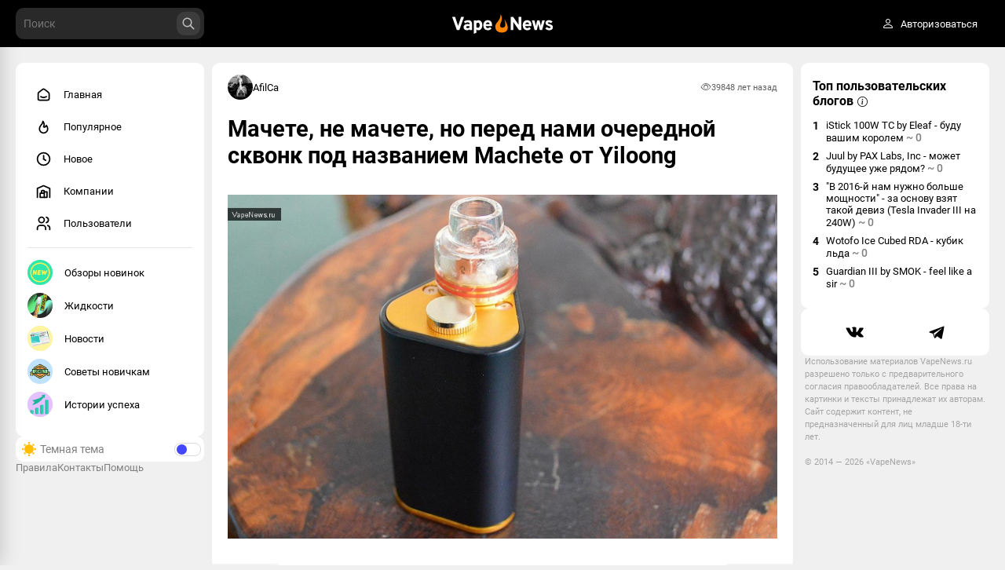

--- FILE ---
content_type: text/html; charset=UTF-8
request_url: https://vapenews.ru/article/machete-ne-machete-no-pered-nami-ocherednoy-skvonk-pod-nazvaniem-machete-ot-yiloong
body_size: 106123
content:
<!DOCTYPE html>
<html>

<head>
    <meta charset="utf-8" />
    <meta name="viewport" content="width=device-width, initial-scale=1.0, maximum-scale=1.0" />
    <meta name="csrf-token" content="YtZEdYWSSru3EwVA9R9T5zNxKgaSzmYN5deYU1H7" />
    <link rel="icon" type="image/x-icon" href="/favicon.ico">
    <link href="/css/app.css" rel="stylesheet" />
    <link href="/css/fonts.css" rel="stylesheet" />
    <meta name="yandex-verification" content="c1bbfd58a4fd2a3b" />
    </head>

<!-- <body class="theme-default"> -->

<body class="theme-default load" style="display: none">
    <div id="app" data-page="{&quot;component&quot;:&quot;Article&quot;,&quot;props&quot;:{&quot;errors&quot;:{},&quot;ziggy&quot;:{&quot;url&quot;:&quot;https:\/\/vapenews.ru\/article\/machete-ne-machete-no-pered-nami-ocherednoy-skvonk-pod-nazvaniem-machete-ot-yiloong&quot;,&quot;port&quot;:null,&quot;defaults&quot;:[],&quot;routes&quot;:{&quot;ignition.healthCheck&quot;:{&quot;uri&quot;:&quot;_ignition\/health-check&quot;,&quot;methods&quot;:[&quot;GET&quot;,&quot;HEAD&quot;]},&quot;ignition.executeSolution&quot;:{&quot;uri&quot;:&quot;_ignition\/execute-solution&quot;,&quot;methods&quot;:[&quot;POST&quot;]},&quot;ignition.shareReport&quot;:{&quot;uri&quot;:&quot;_ignition\/share-report&quot;,&quot;methods&quot;:[&quot;POST&quot;]},&quot;ignition.scripts&quot;:{&quot;uri&quot;:&quot;_ignition\/scripts\/{script}&quot;,&quot;methods&quot;:[&quot;GET&quot;,&quot;HEAD&quot;]},&quot;ignition.styles&quot;:{&quot;uri&quot;:&quot;_ignition\/styles\/{style}&quot;,&quot;methods&quot;:[&quot;GET&quot;,&quot;HEAD&quot;]},&quot;api.telegram.callback&quot;:{&quot;uri&quot;:&quot;api\/auth\/telegram\/{token}\/callback&quot;,&quot;methods&quot;:[&quot;POST&quot;]},&quot;main.users&quot;:{&quot;uri&quot;:&quot;users&quot;,&quot;methods&quot;:[&quot;GET&quot;,&quot;HEAD&quot;]},&quot;main.popular&quot;:{&quot;uri&quot;:&quot;popular&quot;,&quot;methods&quot;:[&quot;GET&quot;,&quot;HEAD&quot;]},&quot;main.new&quot;:{&quot;uri&quot;:&quot;new&quot;,&quot;methods&quot;:[&quot;GET&quot;,&quot;HEAD&quot;]},&quot;main.article&quot;:{&quot;uri&quot;:&quot;articles&quot;,&quot;methods&quot;:[&quot;GET&quot;,&quot;HEAD&quot;]},&quot;main.get.chapters&quot;:{&quot;uri&quot;:&quot;get\/chapters&quot;,&quot;methods&quot;:[&quot;GET&quot;,&quot;HEAD&quot;]},&quot;main.get.tags.popular&quot;:{&quot;uri&quot;:&quot;get\/tags\/popular&quot;,&quot;methods&quot;:[&quot;GET&quot;,&quot;HEAD&quot;]},&quot;main.get.top_users_blog&quot;:{&quot;uri&quot;:&quot;get\/top_users_blog&quot;,&quot;methods&quot;:[&quot;GET&quot;,&quot;HEAD&quot;]},&quot;main.get.top_company_blog&quot;:{&quot;uri&quot;:&quot;get\/top_company_blog&quot;,&quot;methods&quot;:[&quot;GET&quot;,&quot;HEAD&quot;]},&quot;main.contacts&quot;:{&quot;uri&quot;:&quot;contacts&quot;,&quot;methods&quot;:[&quot;GET&quot;,&quot;HEAD&quot;]},&quot;main.rules&quot;:{&quot;uri&quot;:&quot;rules&quot;,&quot;methods&quot;:[&quot;GET&quot;,&quot;HEAD&quot;]},&quot;main.help&quot;:{&quot;uri&quot;:&quot;help&quot;,&quot;methods&quot;:[&quot;GET&quot;,&quot;HEAD&quot;]},&quot;search.view&quot;:{&quot;uri&quot;:&quot;search&quot;,&quot;methods&quot;:[&quot;GET&quot;,&quot;HEAD&quot;]},&quot;search.get.more&quot;:{&quot;uri&quot;:&quot;search\/get_more&quot;,&quot;methods&quot;:[&quot;POST&quot;]},&quot;tags.get.all&quot;:{&quot;uri&quot;:&quot;tags\/get\/all&quot;,&quot;methods&quot;:[&quot;GET&quot;,&quot;HEAD&quot;]},&quot;verification.view&quot;:{&quot;uri&quot;:&quot;verification&quot;,&quot;methods&quot;:[&quot;GET&quot;,&quot;HEAD&quot;]},&quot;verification.confirm&quot;:{&quot;uri&quot;:&quot;verification\/confirm&quot;,&quot;methods&quot;:[&quot;POST&quot;]},&quot;verification.resend&quot;:{&quot;uri&quot;:&quot;verification\/resend&quot;,&quot;methods&quot;:[&quot;POST&quot;]},&quot;auth.create&quot;:{&quot;uri&quot;:&quot;user\/create&quot;,&quot;methods&quot;:[&quot;POST&quot;]},&quot;auth.logout&quot;:{&quot;uri&quot;:&quot;user\/logout&quot;,&quot;methods&quot;:[&quot;GET&quot;,&quot;HEAD&quot;]},&quot;auth.login&quot;:{&quot;uri&quot;:&quot;user\/login&quot;,&quot;methods&quot;:[&quot;POST&quot;]},&quot;rating.plus&quot;:{&quot;uri&quot;:&quot;rating\/plus&quot;,&quot;methods&quot;:[&quot;POST&quot;]},&quot;rating.minus&quot;:{&quot;uri&quot;:&quot;rating\/minus&quot;,&quot;methods&quot;:[&quot;POST&quot;]},&quot;rating.get.top_users&quot;:{&quot;uri&quot;:&quot;rating\/get_top_users&quot;,&quot;methods&quot;:[&quot;GET&quot;,&quot;HEAD&quot;]},&quot;rating.plus.hard&quot;:{&quot;uri&quot;:&quot;rating\/plus\/hard&quot;,&quot;methods&quot;:[&quot;POST&quot;]},&quot;rating.minus.hard&quot;:{&quot;uri&quot;:&quot;rating\/minus\/hard&quot;,&quot;methods&quot;:[&quot;POST&quot;]},&quot;rating.abort&quot;:{&quot;uri&quot;:&quot;rating\/abort&quot;,&quot;methods&quot;:[&quot;POST&quot;]},&quot;chapters.render&quot;:{&quot;uri&quot;:&quot;blog\/{url}&quot;,&quot;methods&quot;:[&quot;GET&quot;,&quot;HEAD&quot;]},&quot;chapters.get.all&quot;:{&quot;uri&quot;:&quot;chapters\/get\/all&quot;,&quot;methods&quot;:[&quot;GET&quot;,&quot;HEAD&quot;]},&quot;chapters.rules&quot;:{&quot;uri&quot;:&quot;chapter\/{url}\/rules&quot;,&quot;methods&quot;:[&quot;GET&quot;,&quot;HEAD&quot;]},&quot;chapters.rule.update&quot;:{&quot;uri&quot;:&quot;chapter\/rules\/update&quot;,&quot;methods&quot;:[&quot;POST&quot;]},&quot;chapters.settings&quot;:{&quot;uri&quot;:&quot;chapter\/{url}\/settings&quot;,&quot;methods&quot;:[&quot;GET&quot;,&quot;HEAD&quot;]},&quot;chapters.subscribe&quot;:{&quot;uri&quot;:&quot;chapter\/subscribe&quot;,&quot;methods&quot;:[&quot;POST&quot;]},&quot;chapters.update&quot;:{&quot;uri&quot;:&quot;chapter\/update&quot;,&quot;methods&quot;:[&quot;POST&quot;]},&quot;chapters.upload.avatar&quot;:{&quot;uri&quot;:&quot;chapter\/upload\/avatar&quot;,&quot;methods&quot;:[&quot;POST&quot;]},&quot;chapters.upload.cover&quot;:{&quot;uri&quot;:&quot;chapter\/upload\/cover&quot;,&quot;methods&quot;:[&quot;POST&quot;]},&quot;chapters.get.posts&quot;:{&quot;uri&quot;:&quot;chapter\/get\/posts&quot;,&quot;methods&quot;:[&quot;GET&quot;,&quot;HEAD&quot;]},&quot;companies.view&quot;:{&quot;uri&quot;:&quot;companies&quot;,&quot;methods&quot;:[&quot;GET&quot;,&quot;HEAD&quot;]},&quot;companies.company&quot;:{&quot;uri&quot;:&quot;company\/{url}&quot;,&quot;methods&quot;:[&quot;GET&quot;,&quot;HEAD&quot;]},&quot;companies.settings&quot;:{&quot;uri&quot;:&quot;company\/{url}\/settings&quot;,&quot;methods&quot;:[&quot;GET&quot;,&quot;HEAD&quot;]},&quot;companies.upload.avatar&quot;:{&quot;uri&quot;:&quot;company\/upload\/avatar&quot;,&quot;methods&quot;:[&quot;POST&quot;]},&quot;companies.subscribe&quot;:{&quot;uri&quot;:&quot;company\/subscribe&quot;,&quot;methods&quot;:[&quot;POST&quot;]},&quot;companies.get.posts&quot;:{&quot;uri&quot;:&quot;company\/get\/posts&quot;,&quot;methods&quot;:[&quot;GET&quot;,&quot;HEAD&quot;]},&quot;companies.paginate&quot;:{&quot;uri&quot;:&quot;companies\/paginate&quot;,&quot;methods&quot;:[&quot;GET&quot;,&quot;HEAD&quot;]},&quot;companies.update&quot;:{&quot;uri&quot;:&quot;company\/update&quot;,&quot;methods&quot;:[&quot;POST&quot;]},&quot;messenger.index&quot;:{&quot;uri&quot;:&quot;messenger&quot;,&quot;methods&quot;:[&quot;GET&quot;,&quot;HEAD&quot;]},&quot;messenger.get.dialogs&quot;:{&quot;uri&quot;:&quot;messenger\/get\/dialogs&quot;,&quot;methods&quot;:[&quot;POST&quot;]},&quot;messenger.dialog.get.messages&quot;:{&quot;uri&quot;:&quot;messenger\/dialog\/get\/messages&quot;,&quot;methods&quot;:[&quot;POST&quot;]},&quot;editor.view&quot;:{&quot;uri&quot;:&quot;editor&quot;,&quot;methods&quot;:[&quot;GET&quot;,&quot;HEAD&quot;]},&quot;editor.edit&quot;:{&quot;uri&quot;:&quot;editor\/edit\/{articleId}&quot;,&quot;methods&quot;:[&quot;GET&quot;,&quot;HEAD&quot;]},&quot;editor.overview&quot;:{&quot;uri&quot;:&quot;editor\/overview&quot;,&quot;methods&quot;:[&quot;GET&quot;,&quot;HEAD&quot;]},&quot;editor.uploads.images&quot;:{&quot;uri&quot;:&quot;editor\/uploads\/images&quot;,&quot;methods&quot;:[&quot;POST&quot;]},&quot;editor.make&quot;:{&quot;uri&quot;:&quot;editor\/make&quot;,&quot;methods&quot;:[&quot;POST&quot;]},&quot;editor.overview.publish&quot;:{&quot;uri&quot;:&quot;editor\/publish&quot;,&quot;methods&quot;:[&quot;PATCH&quot;]},&quot;home.view&quot;:{&quot;uri&quot;:&quot;\/&quot;,&quot;methods&quot;:[&quot;GET&quot;,&quot;HEAD&quot;]},&quot;pool.get.popular&quot;:{&quot;uri&quot;:&quot;pool\/get\/popular&quot;,&quot;methods&quot;:[&quot;GET&quot;,&quot;HEAD&quot;]},&quot;pool.get.main&quot;:{&quot;uri&quot;:&quot;pool\/get\/main&quot;,&quot;methods&quot;:[&quot;GET&quot;,&quot;HEAD&quot;]},&quot;pool.get.new&quot;:{&quot;uri&quot;:&quot;pool\/get\/new&quot;,&quot;methods&quot;:[&quot;GET&quot;,&quot;HEAD&quot;]},&quot;articles.render&quot;:{&quot;uri&quot;:&quot;article\/{url}&quot;,&quot;methods&quot;:[&quot;GET&quot;,&quot;HEAD&quot;]},&quot;articles.old.render&quot;:{&quot;uri&quot;:&quot;{section}\/{year}\/{month}\/{day}\/{url}.html&quot;,&quot;methods&quot;:[&quot;GET&quot;,&quot;HEAD&quot;]},&quot;articles.get.comments&quot;:{&quot;uri&quot;:&quot;article\/get\/comments&quot;,&quot;methods&quot;:[&quot;GET&quot;,&quot;HEAD&quot;]},&quot;articles.bookmark&quot;:{&quot;uri&quot;:&quot;article\/bookmark&quot;,&quot;methods&quot;:[&quot;POST&quot;]},&quot;articles.moderation&quot;:{&quot;uri&quot;:&quot;article\/moderation&quot;,&quot;methods&quot;:[&quot;POST&quot;]},&quot;articles.dayjest.add&quot;:{&quot;uri&quot;:&quot;article\/dayjest\/add&quot;,&quot;methods&quot;:[&quot;POST&quot;]},&quot;articles.dayjest.remove&quot;:{&quot;uri&quot;:&quot;article\/dayjest\/remove&quot;,&quot;methods&quot;:[&quot;POST&quot;]},&quot;articles.dayjest.get&quot;:{&quot;uri&quot;:&quot;article\/dayjest\/get&quot;,&quot;methods&quot;:[&quot;GET&quot;,&quot;HEAD&quot;]},&quot;articles.poll.create.answer&quot;:{&quot;uri&quot;:&quot;article\/poll\/answer\/create&quot;,&quot;methods&quot;:[&quot;POST&quot;]},&quot;articles.super.delete&quot;:{&quot;uri&quot;:&quot;article\/super\/delete&quot;,&quot;methods&quot;:[&quot;POST&quot;]},&quot;articles.super.delban&quot;:{&quot;uri&quot;:&quot;article\/super\/delban&quot;,&quot;methods&quot;:[&quot;POST&quot;]},&quot;poll.set.vote&quot;:{&quot;uri&quot;:&quot;ajax\/poll\/set\/vote&quot;,&quot;methods&quot;:[&quot;POST&quot;]},&quot;poll.get.results&quot;:{&quot;uri&quot;:&quot;ajax\/poll\/get\/results&quot;,&quot;methods&quot;:[&quot;POST&quot;]},&quot;poll.cancel.vote&quot;:{&quot;uri&quot;:&quot;ajax\/poll\/cancel\/vote&quot;,&quot;methods&quot;:[&quot;POST&quot;]},&quot;poll.change.show&quot;:{&quot;uri&quot;:&quot;ajax\/poll\/show&quot;,&quot;methods&quot;:[&quot;PATCH&quot;]},&quot;comments.paginate&quot;:{&quot;uri&quot;:&quot;comments\/paginate&quot;,&quot;methods&quot;:[&quot;GET&quot;,&quot;HEAD&quot;]},&quot;comments.get.replies&quot;:{&quot;uri&quot;:&quot;comments\/replies&quot;,&quot;methods&quot;:[&quot;GET&quot;,&quot;HEAD&quot;]},&quot;comments.like&quot;:{&quot;uri&quot;:&quot;comments\/set\/like&quot;,&quot;methods&quot;:[&quot;POST&quot;]},&quot;comments.dislike&quot;:{&quot;uri&quot;:&quot;comments\/set\/dislike&quot;,&quot;methods&quot;:[&quot;POST&quot;]},&quot;comments.add&quot;:{&quot;uri&quot;:&quot;comments\/add&quot;,&quot;methods&quot;:[&quot;POST&quot;]},&quot;comments.create&quot;:{&quot;uri&quot;:&quot;comments\/create&quot;,&quot;methods&quot;:[&quot;POST&quot;]},&quot;comments.edit&quot;:{&quot;uri&quot;:&quot;comments\/edit&quot;,&quot;methods&quot;:[&quot;POST&quot;]},&quot;comments.delete&quot;:{&quot;uri&quot;:&quot;comments\/delete&quot;,&quot;methods&quot;:[&quot;POST&quot;]},&quot;comments.report&quot;:{&quot;uri&quot;:&quot;comments\/report&quot;,&quot;methods&quot;:[&quot;POST&quot;]},&quot;overviews.paginate&quot;:{&quot;uri&quot;:&quot;overviews\/paginate&quot;,&quot;methods&quot;:[&quot;GET&quot;,&quot;HEAD&quot;]},&quot;overviews.create&quot;:{&quot;uri&quot;:&quot;overviews\/create&quot;,&quot;methods&quot;:[&quot;POST&quot;]},&quot;overviews.edit&quot;:{&quot;uri&quot;:&quot;overviews\/edit&quot;,&quot;methods&quot;:[&quot;POST&quot;]},&quot;overviews.delete&quot;:{&quot;uri&quot;:&quot;overviews\/delete&quot;,&quot;methods&quot;:[&quot;POST&quot;]},&quot;profile.profile&quot;:{&quot;uri&quot;:&quot;profile&quot;,&quot;methods&quot;:[&quot;GET&quot;,&quot;HEAD&quot;]},&quot;profile.reset.password&quot;:{&quot;uri&quot;:&quot;profile\/reset_password&quot;,&quot;methods&quot;:[&quot;POST&quot;]},&quot;profile.recovery.password&quot;:{&quot;uri&quot;:&quot;profile\/recovery_password&quot;,&quot;methods&quot;:[&quot;POST&quot;]},&quot;profile.edit&quot;:{&quot;uri&quot;:&quot;profile\/edit&quot;,&quot;methods&quot;:[&quot;GET&quot;,&quot;HEAD&quot;]},&quot;profile.update&quot;:{&quot;uri&quot;:&quot;profile\/update&quot;,&quot;methods&quot;:[&quot;POST&quot;]},&quot;profile.upload.avatar&quot;:{&quot;uri&quot;:&quot;profile\/upload\/avatar&quot;,&quot;methods&quot;:[&quot;POST&quot;]},&quot;profile.subs&quot;:{&quot;uri&quot;:&quot;profile\/{url}\/subs&quot;,&quot;methods&quot;:[&quot;GET&quot;,&quot;HEAD&quot;]},&quot;profile.subs.getter&quot;:{&quot;uri&quot;:&quot;profile\/subs\/paginate&quot;,&quot;methods&quot;:[&quot;GET&quot;,&quot;HEAD&quot;]},&quot;profile.delete.sub&quot;:{&quot;uri&quot;:&quot;profile\/delete\/sub&quot;,&quot;methods&quot;:[&quot;POST&quot;]},&quot;profile.subscribe&quot;:{&quot;uri&quot;:&quot;profile\/subscribe&quot;,&quot;methods&quot;:[&quot;POST&quot;]},&quot;profile.detach.subscribe&quot;:{&quot;uri&quot;:&quot;profile\/subscribe\/detach&quot;,&quot;methods&quot;:[&quot;POST&quot;]},&quot;profile.get.data&quot;:{&quot;uri&quot;:&quot;profile\/get\/data&quot;,&quot;methods&quot;:[&quot;POST&quot;]},&quot;profile.get.posts&quot;:{&quot;uri&quot;:&quot;profile\/get\/posts&quot;,&quot;methods&quot;:[&quot;GET&quot;,&quot;HEAD&quot;]},&quot;profile.get.drafts&quot;:{&quot;uri&quot;:&quot;profile\/get\/drafts&quot;,&quot;methods&quot;:[&quot;POST&quot;]},&quot;profile.get.comments&quot;:{&quot;uri&quot;:&quot;profile\/get\/comments&quot;,&quot;methods&quot;:[&quot;GET&quot;,&quot;HEAD&quot;]},&quot;profile.get.companies&quot;:{&quot;uri&quot;:&quot;profile\/get\/companies&quot;,&quot;methods&quot;:[&quot;GET&quot;,&quot;HEAD&quot;]},&quot;profile.rating.plus&quot;:{&quot;uri&quot;:&quot;profile\/rating\/plus&quot;,&quot;methods&quot;:[&quot;POST&quot;]},&quot;profile.rating.minus&quot;:{&quot;uri&quot;:&quot;profile\/rating\/minus&quot;,&quot;methods&quot;:[&quot;POST&quot;]},&quot;profile.view&quot;:{&quot;uri&quot;:&quot;profile\/{url}&quot;,&quot;methods&quot;:[&quot;GET&quot;,&quot;HEAD&quot;]},&quot;profile.delete.avatar&quot;:{&quot;uri&quot;:&quot;profile\/delete\/avatar&quot;,&quot;methods&quot;:[&quot;POST&quot;]},&quot;moderal.home.view&quot;:{&quot;uri&quot;:&quot;moderal&quot;,&quot;methods&quot;:[&quot;GET&quot;,&quot;HEAD&quot;]},&quot;moderal.configs.view&quot;:{&quot;uri&quot;:&quot;moderal\/configs&quot;,&quot;methods&quot;:[&quot;GET&quot;,&quot;HEAD&quot;]},&quot;moderal.configs.update&quot;:{&quot;uri&quot;:&quot;moderal\/configs\/update&quot;,&quot;methods&quot;:[&quot;POST&quot;]},&quot;moderal.users.view&quot;:{&quot;uri&quot;:&quot;moderal\/users&quot;,&quot;methods&quot;:[&quot;GET&quot;,&quot;HEAD&quot;]},&quot;moderal.users.paginate&quot;:{&quot;uri&quot;:&quot;moderal\/users\/paginate&quot;,&quot;methods&quot;:[&quot;GET&quot;,&quot;HEAD&quot;]},&quot;moderal.users.delete&quot;:{&quot;uri&quot;:&quot;moderal\/users\/delete&quot;,&quot;methods&quot;:[&quot;POST&quot;]},&quot;moderal.users.delete.all&quot;:{&quot;uri&quot;:&quot;moderal\/users\/delete\/all&quot;,&quot;methods&quot;:[&quot;POST&quot;]},&quot;moderal.users.delete.selected&quot;:{&quot;uri&quot;:&quot;moderal\/users\/delete\/selected&quot;,&quot;methods&quot;:[&quot;POST&quot;]},&quot;moderal.users.create&quot;:{&quot;uri&quot;:&quot;moderal\/users\/create&quot;,&quot;methods&quot;:[&quot;POST&quot;]},&quot;moderal.users.edit&quot;:{&quot;uri&quot;:&quot;moderal\/users\/edit&quot;,&quot;methods&quot;:[&quot;POST&quot;]},&quot;moderal.users.edit.selected&quot;:{&quot;uri&quot;:&quot;moderal\/users\/edit\/selected&quot;,&quot;methods&quot;:[&quot;POST&quot;]},&quot;moderal.users.roles.add&quot;:{&quot;uri&quot;:&quot;moderal\/users\/roles\/add&quot;,&quot;methods&quot;:[&quot;POST&quot;]},&quot;moderal.users.roles.selected.add&quot;:{&quot;uri&quot;:&quot;moderal\/users\/roles\/selected\/add&quot;,&quot;methods&quot;:[&quot;POST&quot;]},&quot;moderal.users.roles.view&quot;:{&quot;uri&quot;:&quot;moderal\/users\/roles&quot;,&quot;methods&quot;:[&quot;GET&quot;,&quot;HEAD&quot;]},&quot;moderal.users.roles.paginate&quot;:{&quot;uri&quot;:&quot;moderal\/users\/roles\/paginate&quot;,&quot;methods&quot;:[&quot;GET&quot;,&quot;HEAD&quot;]},&quot;moderal.users.roles.delete&quot;:{&quot;uri&quot;:&quot;moderal\/users\/roles\/delete&quot;,&quot;methods&quot;:[&quot;POST&quot;]},&quot;moderal.users.roles.delete.all&quot;:{&quot;uri&quot;:&quot;moderal\/users\/roles\/delete\/all&quot;,&quot;methods&quot;:[&quot;POST&quot;]},&quot;moderal.users.roles.delete.selected&quot;:{&quot;uri&quot;:&quot;moderal\/users\/roles\/delete\/selected&quot;,&quot;methods&quot;:[&quot;POST&quot;]},&quot;moderal.users.roles.create&quot;:{&quot;uri&quot;:&quot;moderal\/users\/roles\/create&quot;,&quot;methods&quot;:[&quot;POST&quot;]},&quot;moderal.users.roles.edit&quot;:{&quot;uri&quot;:&quot;moderal\/users\/roles\/edit&quot;,&quot;methods&quot;:[&quot;POST&quot;]},&quot;moderal.users.roles.accesses.add&quot;:{&quot;uri&quot;:&quot;moderal\/users\/roles\/accesses\/add&quot;,&quot;methods&quot;:[&quot;POST&quot;]},&quot;moderal.users.flags.add&quot;:{&quot;uri&quot;:&quot;moderal\/users\/flags\/add&quot;,&quot;methods&quot;:[&quot;POST&quot;]},&quot;moderal.accesses.view&quot;:{&quot;uri&quot;:&quot;moderal\/accesses&quot;,&quot;methods&quot;:[&quot;GET&quot;,&quot;HEAD&quot;]},&quot;moderal.accesses.paginate&quot;:{&quot;uri&quot;:&quot;moderal\/accesses\/paginate&quot;,&quot;methods&quot;:[&quot;GET&quot;,&quot;HEAD&quot;]},&quot;moderal.accesses.create&quot;:{&quot;uri&quot;:&quot;moderal\/accesses\/create&quot;,&quot;methods&quot;:[&quot;POST&quot;]},&quot;moderal.accesses.delete&quot;:{&quot;uri&quot;:&quot;moderal\/accesses\/delete&quot;,&quot;methods&quot;:[&quot;POST&quot;]},&quot;moderal.accesses.edit&quot;:{&quot;uri&quot;:&quot;moderal\/accesses\/edit&quot;,&quot;methods&quot;:[&quot;POST&quot;]},&quot;moderal.accesses.delete.all&quot;:{&quot;uri&quot;:&quot;moderal\/accesses\/delete\/all&quot;,&quot;methods&quot;:[&quot;POST&quot;]},&quot;moderal.accesses.delete.selected&quot;:{&quot;uri&quot;:&quot;moderal\/accesses\/delete\/selected&quot;,&quot;methods&quot;:[&quot;POST&quot;]},&quot;moderal.channels.view&quot;:{&quot;uri&quot;:&quot;moderal\/users\/channels&quot;,&quot;methods&quot;:[&quot;GET&quot;,&quot;HEAD&quot;]},&quot;moderal.users.chapters.view&quot;:{&quot;uri&quot;:&quot;moderal\/users\/chapters&quot;,&quot;methods&quot;:[&quot;GET&quot;,&quot;HEAD&quot;]},&quot;moderal.users.chapters.paginate&quot;:{&quot;uri&quot;:&quot;moderal\/users\/chapters\/paginate&quot;,&quot;methods&quot;:[&quot;GET&quot;,&quot;HEAD&quot;]},&quot;moderal.users.chapters.create&quot;:{&quot;uri&quot;:&quot;moderal\/users\/chapters\/create&quot;,&quot;methods&quot;:[&quot;POST&quot;]},&quot;moderal.users.chapters.delete&quot;:{&quot;uri&quot;:&quot;moderal\/users\/chapters\/delete&quot;,&quot;methods&quot;:[&quot;POST&quot;]},&quot;moderal.users.chapters.edit&quot;:{&quot;uri&quot;:&quot;moderal\/users\/chapters\/edit&quot;,&quot;methods&quot;:[&quot;POST&quot;]},&quot;moderal.users.chapters.delete.all&quot;:{&quot;uri&quot;:&quot;moderal\/users\/chapters\/delete\/all&quot;,&quot;methods&quot;:[&quot;POST&quot;]},&quot;moderal.users.chapters.delete.selected&quot;:{&quot;uri&quot;:&quot;moderal\/users\/chapters\/delete\/selected&quot;,&quot;methods&quot;:[&quot;POST&quot;]},&quot;moderal.users.chapters.settings&quot;:{&quot;uri&quot;:&quot;moderal\/users\/chapters\/settings&quot;,&quot;methods&quot;:[&quot;POST&quot;]},&quot;moderal.users.companies.view&quot;:{&quot;uri&quot;:&quot;moderal\/users\/companies&quot;,&quot;methods&quot;:[&quot;GET&quot;,&quot;HEAD&quot;]},&quot;moderal.users.companies.paginate&quot;:{&quot;uri&quot;:&quot;moderal\/users\/companies\/paginate&quot;,&quot;methods&quot;:[&quot;GET&quot;,&quot;HEAD&quot;]},&quot;moderal.users.companies.create&quot;:{&quot;uri&quot;:&quot;moderal\/users\/companies\/create&quot;,&quot;methods&quot;:[&quot;POST&quot;]},&quot;moderal.users.companies.delete&quot;:{&quot;uri&quot;:&quot;moderal\/users\/companies\/delete&quot;,&quot;methods&quot;:[&quot;POST&quot;]},&quot;moderal.users.companies.edit&quot;:{&quot;uri&quot;:&quot;moderal\/users\/companies\/edit&quot;,&quot;methods&quot;:[&quot;POST&quot;]},&quot;moderal.users.companies.delete.all&quot;:{&quot;uri&quot;:&quot;moderal\/users\/companies\/delete\/all&quot;,&quot;methods&quot;:[&quot;POST&quot;]},&quot;moderal.users.companies.delete.selected&quot;:{&quot;uri&quot;:&quot;moderal\/users\/companies\/delete\/selected&quot;,&quot;methods&quot;:[&quot;POST&quot;]},&quot;moderal.users.companies.settings&quot;:{&quot;uri&quot;:&quot;moderal\/users\/companies\/settings&quot;,&quot;methods&quot;:[&quot;POST&quot;]},&quot;moderal.articles.view&quot;:{&quot;uri&quot;:&quot;moderal\/articles&quot;,&quot;methods&quot;:[&quot;GET&quot;,&quot;HEAD&quot;]},&quot;moderal.articles.paginate&quot;:{&quot;uri&quot;:&quot;moderal\/articles\/paginate&quot;,&quot;methods&quot;:[&quot;GET&quot;,&quot;HEAD&quot;]},&quot;moderal.articles.tags.add&quot;:{&quot;uri&quot;:&quot;moderal\/articles\/tags\/add&quot;,&quot;methods&quot;:[&quot;POST&quot;]},&quot;moderal.articles.flags.add&quot;:{&quot;uri&quot;:&quot;moderal\/articles\/flags\/add&quot;,&quot;methods&quot;:[&quot;POST&quot;]},&quot;moderal.articles.delete&quot;:{&quot;uri&quot;:&quot;moderal\/articles\/delete&quot;,&quot;methods&quot;:[&quot;POST&quot;]},&quot;moderal.articles.settings&quot;:{&quot;uri&quot;:&quot;moderal\/articles\/settings&quot;,&quot;methods&quot;:[&quot;POST&quot;]},&quot;moderal.articles.delete.all&quot;:{&quot;uri&quot;:&quot;moderal\/articles\/delete\/all&quot;,&quot;methods&quot;:[&quot;POST&quot;]},&quot;moderal.articles.delete.selected&quot;:{&quot;uri&quot;:&quot;moderal\/articles\/delete\/selected&quot;,&quot;methods&quot;:[&quot;POST&quot;]},&quot;moderal.articles.polls.view&quot;:{&quot;uri&quot;:&quot;moderal\/articles\/polls&quot;,&quot;methods&quot;:[&quot;GET&quot;,&quot;HEAD&quot;]},&quot;moderal.articles.polls.paginate&quot;:{&quot;uri&quot;:&quot;moderal\/articles\/polls\/paginate&quot;,&quot;methods&quot;:[&quot;GET&quot;,&quot;HEAD&quot;]},&quot;moderal.articles.polls.delete&quot;:{&quot;uri&quot;:&quot;moderal\/articles\/polls\/delete&quot;,&quot;methods&quot;:[&quot;POST&quot;]},&quot;moderal.articles.polls.delete.all&quot;:{&quot;uri&quot;:&quot;moderal\/articles\/polls\/delete\/all&quot;,&quot;methods&quot;:[&quot;POST&quot;]},&quot;moderal.articles.polls.delete.selected&quot;:{&quot;uri&quot;:&quot;moderal\/articles\/polls\/delete\/selected&quot;,&quot;methods&quot;:[&quot;POST&quot;]},&quot;moderal.articles.polls.points&quot;:{&quot;uri&quot;:&quot;moderal\/articles\/polls\/points&quot;,&quot;methods&quot;:[&quot;POST&quot;]},&quot;moderal.articles.polls.settings&quot;:{&quot;uri&quot;:&quot;moderal\/articles\/polls\/settings&quot;,&quot;methods&quot;:[&quot;POST&quot;]},&quot;moderal.articles.tags.view&quot;:{&quot;uri&quot;:&quot;moderal\/articles\/tags&quot;,&quot;methods&quot;:[&quot;GET&quot;,&quot;HEAD&quot;]},&quot;moderal.articles.tags.paginate&quot;:{&quot;uri&quot;:&quot;moderal\/articles\/tags\/paginate&quot;,&quot;methods&quot;:[&quot;GET&quot;,&quot;HEAD&quot;]},&quot;moderal.articles.tags.create&quot;:{&quot;uri&quot;:&quot;moderal\/articles\/tags\/create&quot;,&quot;methods&quot;:[&quot;POST&quot;]},&quot;moderal.articles.tags.edit&quot;:{&quot;uri&quot;:&quot;moderal\/articles\/tags\/edit&quot;,&quot;methods&quot;:[&quot;POST&quot;]},&quot;moderal.articles.tags.delete&quot;:{&quot;uri&quot;:&quot;moderal\/articles\/tags\/delete&quot;,&quot;methods&quot;:[&quot;POST&quot;]},&quot;moderal.articles.tags.delete.all&quot;:{&quot;uri&quot;:&quot;moderal\/articles\/tags\/delete\/all&quot;,&quot;methods&quot;:[&quot;POST&quot;]},&quot;moderal.articles.tags.delete.selected&quot;:{&quot;uri&quot;:&quot;moderal\/articles\/tags\/delete\/selected&quot;,&quot;methods&quot;:[&quot;POST&quot;]},&quot;moderal.articles.comments.view&quot;:{&quot;uri&quot;:&quot;moderal\/articles\/comments&quot;,&quot;methods&quot;:[&quot;GET&quot;,&quot;HEAD&quot;]},&quot;moderal.articles.comments.paginate&quot;:{&quot;uri&quot;:&quot;moderal\/articles\/comments\/paginate&quot;,&quot;methods&quot;:[&quot;GET&quot;,&quot;HEAD&quot;]},&quot;moderal.articles.comments.create&quot;:{&quot;uri&quot;:&quot;moderal\/articles\/comments\/create&quot;,&quot;methods&quot;:[&quot;POST&quot;]},&quot;moderal.articles.comments.edit&quot;:{&quot;uri&quot;:&quot;moderal\/articles\/comments\/edit&quot;,&quot;methods&quot;:[&quot;POST&quot;]},&quot;moderal.articles.comments.delete&quot;:{&quot;uri&quot;:&quot;moderal\/articles\/comments\/delete&quot;,&quot;methods&quot;:[&quot;POST&quot;]},&quot;moderal.articles.comments.delete.all&quot;:{&quot;uri&quot;:&quot;moderal\/articles\/comments\/delete\/all&quot;,&quot;methods&quot;:[&quot;POST&quot;]},&quot;moderal.articles.comments.delete.selected&quot;:{&quot;uri&quot;:&quot;moderal\/articles\/comments\/delete\/selected&quot;,&quot;methods&quot;:[&quot;POST&quot;]},&quot;moderal.flags.view&quot;:{&quot;uri&quot;:&quot;moderal\/flags&quot;,&quot;methods&quot;:[&quot;GET&quot;,&quot;HEAD&quot;]},&quot;moderal.flags.paginate&quot;:{&quot;uri&quot;:&quot;moderal\/flags\/paginate&quot;,&quot;methods&quot;:[&quot;GET&quot;,&quot;HEAD&quot;]},&quot;moderal.flags.create&quot;:{&quot;uri&quot;:&quot;moderal\/flags\/create&quot;,&quot;methods&quot;:[&quot;POST&quot;]},&quot;moderal.flags.delete&quot;:{&quot;uri&quot;:&quot;moderal\/flags\/delete&quot;,&quot;methods&quot;:[&quot;POST&quot;]},&quot;moderal.flags.delete.all&quot;:{&quot;uri&quot;:&quot;moderal\/flags\/delete\/all&quot;,&quot;methods&quot;:[&quot;POST&quot;]},&quot;moderal.flags.delete.selected&quot;:{&quot;uri&quot;:&quot;moderal\/flags\/delete\/selected&quot;,&quot;methods&quot;:[&quot;POST&quot;]},&quot;moderal.reports.view&quot;:{&quot;uri&quot;:&quot;moderal\/reports&quot;,&quot;methods&quot;:[&quot;GET&quot;,&quot;HEAD&quot;]},&quot;moderal.reports.paginate&quot;:{&quot;uri&quot;:&quot;moderal\/reports\/paginate&quot;,&quot;methods&quot;:[&quot;GET&quot;,&quot;HEAD&quot;]},&quot;moderal.reports.delete&quot;:{&quot;uri&quot;:&quot;moderal\/reports\/delete&quot;,&quot;methods&quot;:[&quot;POST&quot;]},&quot;moderal.reports.delete.all&quot;:{&quot;uri&quot;:&quot;moderal\/reports\/delete\/all&quot;,&quot;methods&quot;:[&quot;POST&quot;]},&quot;moderal.reports.delete.selected&quot;:{&quot;uri&quot;:&quot;moderal\/reports\/delete\/selected&quot;,&quot;methods&quot;:[&quot;POST&quot;]},&quot;moderal.tests.view&quot;:{&quot;uri&quot;:&quot;moderal\/tests&quot;,&quot;methods&quot;:[&quot;GET&quot;,&quot;HEAD&quot;]},&quot;moderal.tests.factory.users&quot;:{&quot;uri&quot;:&quot;moderal\/tests\/factory\/users&quot;,&quot;methods&quot;:[&quot;POST&quot;]},&quot;moderal.tests.factory.roles&quot;:{&quot;uri&quot;:&quot;moderal\/tests\/factory\/roles&quot;,&quot;methods&quot;:[&quot;POST&quot;]},&quot;moderal.tests.factory.accesses&quot;:{&quot;uri&quot;:&quot;moderal\/tests\/factory\/accesses&quot;,&quot;methods&quot;:[&quot;POST&quot;]},&quot;moderal.tests.factory.tags&quot;:{&quot;uri&quot;:&quot;moderal\/tests\/factory\/tags&quot;,&quot;methods&quot;:[&quot;POST&quot;]},&quot;moderal.tests.factory.articles&quot;:{&quot;uri&quot;:&quot;moderal\/tests\/factory\/articles&quot;,&quot;methods&quot;:[&quot;POST&quot;]},&quot;moderal.tests.factory.flags&quot;:{&quot;uri&quot;:&quot;moderal\/tests\/factory\/flags&quot;,&quot;methods&quot;:[&quot;POST&quot;]},&quot;moderal.tests.factory.polls&quot;:{&quot;uri&quot;:&quot;moderal\/tests\/factory\/polls&quot;,&quot;methods&quot;:[&quot;POST&quot;]},&quot;moderal.tests.factory.reports&quot;:{&quot;uri&quot;:&quot;moderal\/tests\/factory\/reports&quot;,&quot;methods&quot;:[&quot;POST&quot;]},&quot;moderal.tests.commands.laravel.get&quot;:{&quot;uri&quot;:&quot;moderal\/tests\/commands\/laravel_get&quot;,&quot;methods&quot;:[&quot;GET&quot;,&quot;HEAD&quot;]},&quot;moderal.tests.commands.laravel.post&quot;:{&quot;uri&quot;:&quot;moderal\/tests\/commands\/laravel_post&quot;,&quot;methods&quot;:[&quot;POST&quot;]},&quot;moderal.tests.commands.create.system.accesses&quot;:{&quot;uri&quot;:&quot;moderal\/tests\/commands\/create_system_accesses&quot;,&quot;methods&quot;:[&quot;POST&quot;]},&quot;moderal.tests.commands.create.system.flags&quot;:{&quot;uri&quot;:&quot;moderal\/tests\/commands\/create_system_flags&quot;,&quot;methods&quot;:[&quot;POST&quot;]},&quot;moderal.tests.commands.create.system.chapters&quot;:{&quot;uri&quot;:&quot;moderal\/tests\/commands\/create_system_chapters&quot;,&quot;methods&quot;:[&quot;POST&quot;]},&quot;moderal.tests.commands.create.system.configs&quot;:{&quot;uri&quot;:&quot;moderal\/tests\/commands\/create_system_configs&quot;,&quot;methods&quot;:[&quot;POST&quot;]},&quot;moderal.tests.script.article.rating&quot;:{&quot;uri&quot;:&quot;moderal\/tests\/scripts\/article_rating&quot;,&quot;methods&quot;:[&quot;POST&quot;]},&quot;moderal.tests.script.article.views&quot;:{&quot;uri&quot;:&quot;moderal\/tests\/scripts\/article_views&quot;,&quot;methods&quot;:[&quot;POST&quot;]},&quot;moderal.banners.view&quot;:{&quot;uri&quot;:&quot;moderal\/banners&quot;,&quot;methods&quot;:[&quot;GET&quot;,&quot;HEAD&quot;]},&quot;moderal.banners.paginate&quot;:{&quot;uri&quot;:&quot;moderal\/banners\/paginate&quot;,&quot;methods&quot;:[&quot;GET&quot;,&quot;HEAD&quot;]},&quot;moderal.banners.create&quot;:{&quot;uri&quot;:&quot;moderal\/banners\/create&quot;,&quot;methods&quot;:[&quot;GET&quot;,&quot;HEAD&quot;]},&quot;moderal.banners.store&quot;:{&quot;uri&quot;:&quot;moderal\/banner&quot;,&quot;methods&quot;:[&quot;POST&quot;]},&quot;moderal.banners.edit&quot;:{&quot;uri&quot;:&quot;moderal\/banners\/{id}\/edit&quot;,&quot;methods&quot;:[&quot;GET&quot;,&quot;HEAD&quot;]},&quot;moderal.banners.update&quot;:{&quot;uri&quot;:&quot;moderal\/banner\/update\/{id}&quot;,&quot;methods&quot;:[&quot;PATCH&quot;]},&quot;moderal.banners.destroy&quot;:{&quot;uri&quot;:&quot;moderal\/banners\/{id}&quot;,&quot;methods&quot;:[&quot;DELETE&quot;]},&quot;moderal.mail.view&quot;:{&quot;uri&quot;:&quot;moderal\/mail&quot;,&quot;methods&quot;:[&quot;GET&quot;,&quot;HEAD&quot;]},&quot;moderal.mail.testMail&quot;:{&quot;uri&quot;:&quot;moderal\/mail\/test&quot;,&quot;methods&quot;:[&quot;POST&quot;]},&quot;moderal.mail.settingsJson&quot;:{&quot;uri&quot;:&quot;moderal\/mail\/start&quot;,&quot;methods&quot;:[&quot;POST&quot;]},&quot;moderal.mail.upload&quot;:{&quot;uri&quot;:&quot;moderal\/mail\/file\/updaler&quot;,&quot;methods&quot;:[&quot;POST&quot;]}}},&quot;auth_user&quot;:null,&quot;app_configs&quot;:[],&quot;user_roles&quot;:null,&quot;user_accesses&quot;:null,&quot;user_flags&quot;:null,&quot;chapters&quot;:[{&quot;id&quot;:1,&quot;title&quot;:&quot;\u041e\u0431\u0437\u043e\u0440\u044b \u043d\u043e\u0432\u0438\u043d\u043e\u043a&quot;,&quot;url&quot;:&quot;product-innovations&quot;,&quot;description&quot;:&quot;\u0412\u0441\u0435 \u043d\u043e\u0432\u0438\u043d\u043a\u0438 \u0438 \u0438\u043d\u043d\u043e\u0432\u0430\u0446\u0438\u0438 \u0432\u0435\u0439\u043f\u0438\u043d\u0433\u0430: \u0430\u043d\u043e\u043d\u0441\u044b \u0434\u0435\u0432\u0430\u0439\u0441\u043e\u0432, \u043e\u0431\u0437\u043e\u0440\u044b, \u0438\u043d\u0442\u0435\u0440\u0432\u044c\u044e \u0441 \u043f\u0440\u043e\u0438\u0437\u0432\u043e\u0434\u0438\u0442\u0435\u043b\u044f\u043c\u0438. \u0417\u0434\u0435\u0441\u044c \u043c\u044b \u0440\u0430\u0441\u0441\u043a\u0430\u0437\u044b\u0432\u0430\u0435\u043c \u043e \u043d\u043e\u0432\u044b\u0445 \u044d\u043b\u0435\u043a\u0442\u0440\u043e\u043d\u043d\u044b\u0445 \u0441\u0438\u0433\u0430\u0440\u0435\u0442\u0430\u0445 \u0438 \u0434\u0435\u043b\u0438\u043c\u0441\u044f \u043c\u043d\u0435\u043d\u0438\u044f\u043c\u0438 \u043e \u00ab\u0436\u0435\u043b\u0435\u0437\u0435\u00bb.&amp;nbsp;&quot;,&quot;avatar_path&quot;:&quot;\/chapters\/avatars\/168977062369.png&quot;,&quot;cover_path&quot;:&quot;\/chapters\/covers\/173874550856.png&quot;},{&quot;id&quot;:2,&quot;title&quot;:&quot;\u0416\u0438\u0434\u043a\u043e\u0441\u0442\u0438&quot;,&quot;url&quot;:&quot;eliquid&quot;,&quot;description&quot;:&quot;\u041e\u0431\u0437\u043e\u0440\u044b \u043d\u0430 \u0436\u0438\u0434\u043a\u043e\u0441\u0442\u0438 \u0434\u043b\u044f \u044d\u043b\u0435\u043a\u0442\u0440\u043e\u043d\u043d\u044b\u0445 \u0441\u0438\u0433\u0430\u0440\u0435\u0442 \u0441 \u043f\u0435\u0440\u0432\u044b\u043c\u0438 \u0432\u043f\u0435\u0447\u0430\u0442\u043b\u0435\u043d\u0438\u044f\u043c\u0438 \u0440\u0435\u0434\u0430\u043a\u0446\u0438\u0438, \u043d\u043e\u0432\u043e\u0441\u0442\u0438 \u0438 \u0440\u0435\u043b\u0438\u0437\u044b \u043e\u0442 \u043a\u043e\u043c\u043f\u0430\u043d\u0438\u0439-\u043f\u0440\u043e\u0438\u0437\u0432\u043e\u0434\u0438\u0442\u0435\u043b\u0435\u0439. \u0410\u043a\u0442\u0443\u0430\u043b\u044c\u043d\u0430\u044f \u0438\u043d\u0444\u043e\u0440\u043c\u0430\u0446\u0438\u044f, \u0440\u0430\u0437\u0433\u043e\u0432\u043e\u0440\u044b \u0441 \u043c\u0438\u043a\u0441\u043e\u043b\u043e\u0433\u0430\u043c\u0438, \u0442\u043e\u043d\u043d\u044b \u0432\u043a\u0443\u0441\u043e\u0432 \u0438 \u043c\u043d\u043e\u0433\u043e\u0435 \u0434\u0440\u0443\u0433\u043e\u0435.&quot;,&quot;avatar_path&quot;:&quot;\/chapters\/avatars\/171653514747.png&quot;,&quot;cover_path&quot;:&quot;\/chapters\/covers\/172111772260.png&quot;},{&quot;id&quot;:3,&quot;title&quot;:&quot;\u041d\u043e\u0432\u043e\u0441\u0442\u0438&quot;,&quot;url&quot;:&quot;news&quot;,&quot;description&quot;:&quot;\u041d\u043e\u0432\u043e\u0441\u0442\u0438 \u0438\u043d\u0434\u0443\u0441\u0442\u0440\u0438\u0438 \u0432\u0435\u0439\u043f\u0438\u043d\u0433\u0430. \u0427\u0438\u0442\u0430\u0439\u0442\u0435 \u043e \u043f\u043e\u0441\u043b\u0435\u0434\u043d\u0438\u0445 \u0442\u0435\u043d\u0434\u0435\u043d\u0446\u0438\u044f\u0445 \u0438 \u0434\u043e\u0441\u0442\u0438\u0436\u0435\u043d\u0438\u044f\u0445 \u0432 \u0438\u043d\u0434\u0443\u0441\u0442\u0440\u0438\u0438, \u0431\u0443\u0434\u044c\u0442\u0435 \u0432 \u043a\u0443\u0440\u0441\u0435 \u0433\u043b\u0430\u0432\u043d\u044b\u0445 \u0438\u0432\u0435\u043d\u0442\u043e\u0432, \u0441\u043b\u0435\u0434\u0438\u0442\u0435 \u0437\u0430 \u043c\u0438\u0440\u043e\u043c \u044d\u043b\u0435\u043a\u0442\u0440\u043e\u043d\u043d\u044b\u0445 \u0441\u0438\u0433\u0430\u0440\u0435\u0442 \u0432\u043c\u0435\u0441\u0442\u0435 \u0441 \u043d\u0430\u043c\u0438. \u0412\u0441\u0451 \u0441\u0430\u043c\u043e\u0435 \u0430\u043a\u0442\u0443\u0430\u043b\u044c\u043d\u043e\u0435, \u0441\u0432\u0435\u0436\u0435\u0435, \u043d\u043e\u0432\u043e\u0435 \u0438 \u0433\u043e\u0440\u044f\u0447\u0435\u0435 \u2013 \u0432 \u043d\u043e\u0432\u043e\u0441\u0442\u044f\u0445 Vape News.&quot;,&quot;avatar_path&quot;:&quot;\/chapters\/avatars\/172552558391.png&quot;,&quot;cover_path&quot;:&quot;\/chapters\/covers\/176284104527.png&quot;},{&quot;id&quot;:4,&quot;title&quot;:&quot;\u0421\u043e\u0432\u0435\u0442\u044b \u043d\u043e\u0432\u0438\u0447\u043a\u0430\u043c&quot;,&quot;url&quot;:&quot;for-beginners&quot;,&quot;description&quot;:&quot;\u0411\u0430\u0437\u043e\u0432\u044b\u0435 \u0437\u043d\u0430\u043d\u0438\u044f \u043e \u0432\u0435\u0439\u043f\u0438\u043d\u0433\u0435. \u0412\u0441\u0451, \u0447\u0442\u043e \u0432\u044b \u0445\u043e\u0442\u0435\u043b\u0438 \u0437\u043d\u0430\u0442\u044c, \u043d\u043e \u0431\u043e\u044f\u043b\u0438\u0441\u044c \u0441\u043f\u0440\u043e\u0441\u0438\u0442\u044c. \u0418\u043b\u0438 \u0436\u0435 \u0442\u043e, \u0447\u0442\u043e \u043a\u043e\u0433\u0434\u0430-\u0442\u043e \u043d\u0435 \u0437\u043d\u0430\u043b\u0438, \u0430 \u0442\u0435\u043f\u0435\u0440\u044c \u0441\u0447\u0438\u0442\u0430\u0435\u0442\u0435 \u044d\u0442\u043e \u0430\u0437\u0431\u0443\u043a\u043e\u0439.&quot;,&quot;avatar_path&quot;:&quot;\/chapters\/avatars\/168976741379.png&quot;,&quot;cover_path&quot;:&quot;\/chapters\/covers\/173320690713.png&quot;},{&quot;id&quot;:5,&quot;title&quot;:&quot;\u0418\u0441\u0442\u043e\u0440\u0438\u0438 \u0443\u0441\u043f\u0435\u0445\u0430&quot;,&quot;url&quot;:&quot;success&quot;,&quot;description&quot;:&quot;\u0418\u043d\u0442\u0435\u0440\u0432\u044c\u044e \u0441 \u044d\u043a\u0441\u043f\u0435\u0440\u0442\u0430\u043c\u0438 \u0438 \u043b\u0438\u0434\u0435\u0440\u0430\u043c\u0438 \u0432 \u0438\u043d\u0434\u0443\u0441\u0442\u0440\u0438\u0438 \u0432\u0435\u0439\u043f\u0438\u043d\u0433\u0430, \u043f\u0440\u043e\u0438\u0437\u0432\u043e\u0434\u0438\u0442\u0435\u043b\u044f\u043c\u0438 \u0443\u0441\u0442\u0440\u043e\u0439\u0441\u0442\u0432 \u0438 \u0436\u0438\u0434\u043a\u043e\u0441\u0442\u0435\u0439, \u0430 \u0442\u0430\u043a\u0436\u0435 \u0441 \u043f\u0440\u0435\u0434\u0441\u0442\u0430\u0432\u0438\u0442\u0435\u043b\u044f\u043c\u0438 \u0440\u043e\u0437\u043d\u0438\u0447\u043d\u044b\u0445 \u0441\u0435\u0442\u0435\u0439, \u0431\u043b\u043e\u0433\u0435\u0440\u0430\u043c\u0438 \u0438 \u043f\u043e\u043f\u0443\u043b\u044f\u0440\u0438\u0437\u0430\u0442\u043e\u0440\u0430\u043c\u0438 \u0432\u0435\u0439\u043f\u0438\u043d\u0433\u0430, \u043a\u043e\u0442\u043e\u0440\u044b\u0435 \u0435\u0436\u0435\u0434\u043d\u0435\u0432\u043d\u043e \u0440\u0430\u0441\u0441\u043a\u0430\u0437\u044b\u0432\u0430\u044e\u0442 \u043e \u043d\u043e\u0432\u044b\u0445 \u043f\u0440\u043e\u0434\u0443\u043a\u0442\u0430\u0445.&quot;,&quot;avatar_path&quot;:&quot;\/chapters\/avatars\/168976745736.png&quot;,&quot;cover_path&quot;:&quot;\/chapters\/covers\/173208481173.png&quot;}],&quot;popular_tags&quot;:[],&quot;top_users_blogs&quot;:[{&quot;id&quot;:2457,&quot;title&quot;:&quot;iStick 100W TC by Eleaf - \u0431\u0443\u0434\u0443 \u0432\u0430\u0448\u0438\u043c \u043a\u043e\u0440\u043e\u043b\u0435\u043c&quot;,&quot;url&quot;:&quot;istick-100w-tc-by-eleaf---budu-vashim-korolem&quot;,&quot;rating&quot;:{&quot;value&quot;:0,&quot;liked&quot;:false,&quot;disliked&quot;:false,&quot;zone&quot;:&quot;gray&quot;}},{&quot;id&quot;:2396,&quot;title&quot;:&quot;Juul by PAX Labs, Inc - \u043c\u043e\u0436\u0435\u0442 \u0431\u0443\u0434\u0443\u0449\u0435\u0435 \u0443\u0436\u0435 \u0440\u044f\u0434\u043e\u043c?&quot;,&quot;url&quot;:&quot;juul-by-pax-labs-inc-mozhet-buduschee-uzhe-ryadom&quot;,&quot;rating&quot;:{&quot;value&quot;:0,&quot;liked&quot;:false,&quot;disliked&quot;:false,&quot;zone&quot;:&quot;gray&quot;}},{&quot;id&quot;:2437,&quot;title&quot;:&quot;\&quot;\u0412 2016-\u0439 \u043d\u0430\u043c \u043d\u0443\u0436\u043d\u043e \u0431\u043e\u043b\u044c\u0448\u0435 \u043c\u043e\u0449\u043d\u043e\u0441\u0442\u0438\&quot; - \u0437\u0430 \u043e\u0441\u043d\u043e\u0432\u0443 \u0432\u0437\u044f\u0442 \u0442\u0430\u043a\u043e\u0439 \u0434\u0435\u0432\u0438\u0437 (Tesla Invader III \u043d\u0430 240W)&quot;,&quot;url&quot;:&quot;v-2016-y-nam-nuzhno-bolshe-moschnosti-za-osnovu-vzyat-takoy-deviz-tesla-invader-iii-na-240w&quot;,&quot;rating&quot;:{&quot;value&quot;:0,&quot;liked&quot;:false,&quot;disliked&quot;:false,&quot;zone&quot;:&quot;gray&quot;}},{&quot;id&quot;:2400,&quot;title&quot;:&quot;Wotofo Ice Cubed RDA - \u043a\u0443\u0431\u0438\u043a \u043b\u044c\u0434\u0430&quot;,&quot;url&quot;:&quot;wotofo-ice-cubed-rda-kubik-lda&quot;,&quot;rating&quot;:{&quot;value&quot;:0,&quot;liked&quot;:false,&quot;disliked&quot;:false,&quot;zone&quot;:&quot;gray&quot;}},{&quot;id&quot;:2412,&quot;title&quot;:&quot;Guardian III by SMOK - feel like a sir&quot;,&quot;url&quot;:&quot;guardian-iii-by-smok---feel-like-a-sir&quot;,&quot;rating&quot;:{&quot;value&quot;:0,&quot;liked&quot;:false,&quot;disliked&quot;:false,&quot;zone&quot;:&quot;gray&quot;}}],&quot;top_company_blogs&quot;:[],&quot;article&quot;:{&quot;data&quot;:{&quot;id&quot;:6538,&quot;title&quot;:&quot;\u041c\u0430\u0447\u0435\u0442\u0435, \u043d\u0435 \u043c\u0430\u0447\u0435\u0442\u0435, \u043d\u043e \u043f\u0435\u0440\u0435\u0434 \u043d\u0430\u043c\u0438 \u043e\u0447\u0435\u0440\u0435\u0434\u043d\u043e\u0439 \u0441\u043a\u0432\u043e\u043d\u043a \u043f\u043e\u0434 \u043d\u0430\u0437\u0432\u0430\u043d\u0438\u0435\u043c Machete \u043e\u0442 Yiloong&quot;,&quot;body&quot;:&quot;\n&lt;div class=\&quot;image\&quot;&gt;\n    &lt;div class=\&quot;behind-blur\&quot;&gt;\n        &lt;img src=\&quot;http:\/\/vapenews.ru\/uploads\/images\/00\/02\/84\/2017\/11\/29\/434cfd.png\&quot; alt=\&quot;\u041c\u0430\u0447\u0435\u0442\u0435, \u043d\u0435 \u043c\u0430\u0447\u0435\u0442\u0435, \u043d\u043e \u043f\u0435\u0440\u0435\u0434 \u043d\u0430\u043c\u0438 \u043e\u0447\u0435\u0440\u0435\u0434\u043d\u043e\u0439 \u0441\u043a\u0432\u043e\u043d\u043a \u043f\u043e\u0434 \u043d\u0430\u0437\u0432\u0430\u043d\u0438\u0435\u043c Machete \u043e\u0442 Yiloong\&quot;\/&gt;\n    &lt;\/div&gt;\n    &lt;img class=\&quot;photo\&quot; src=\&quot;http:\/\/vapenews.ru\/uploads\/images\/00\/02\/84\/2017\/11\/29\/434cfd.png\&quot; alt=\&quot;\u041c\u0430\u0447\u0435\u0442\u0435, \u043d\u0435 \u043c\u0430\u0447\u0435\u0442\u0435, \u043d\u043e \u043f\u0435\u0440\u0435\u0434 \u043d\u0430\u043c\u0438 \u043e\u0447\u0435\u0440\u0435\u0434\u043d\u043e\u0439 \u0441\u043a\u0432\u043e\u043d\u043a \u043f\u043e\u0434 \u043d\u0430\u0437\u0432\u0430\u043d\u0438\u0435\u043c Machete \u043e\u0442 Yiloong\&quot;\/&gt;\n&lt;\/div&gt;\n\n&lt;p&gt;\u0418 \u0441\u043d\u043e\u0432\u0430 \u043c\u044b \u0440\u0430\u0434\u044b \u043f\u0440\u0438\u0432\u0435\u0442\u0441\u0442\u0432\u043e\u0432\u0430\u0442\u044c \u0432\u0430\u0441 \u0443\u0432\u0430\u0436\u0430\u0435\u043c\u044b\u0435 \u0432\u044d\u0439\u043f\u0435\u0440\u044b \u0438 \u0432\u044d\u0439\u043f\u0435\u0440\u0448\u0438 \u043d\u0430 \u043d\u0430\u0448\u0435\u043c \u0438\u043d\u0444\u043e\u0440\u043c\u0430\u0446\u0438\u043e\u043d\u043d\u043e\u043c \u043f\u043e\u0440\u0442\u0430\u043b\u0435, \u0433\u0434\u0435 \u0432\u044b \u043d\u0430\u0439\u0434\u0435\u0442\u0435 \u043c\u043d\u043e\u0433\u043e \u0440\u0430\u0437\u043d\u043e\u0439 \u0438\u043d\u0444\u043e\u0440\u043c\u0430\u0446\u0438\u0438 \u043e \u043d\u043e\u0432\u0438\u043d\u043a\u0430\u0445 \u0440\u044b\u043d\u043a\u0430 \u0432\u044d\u0439\u043f\u0438\u043d\u0433\u0430 \u0438 \u043d\u0435 \u0442\u043e\u043b\u044c\u043a\u043e. \u0410\u043a\u0442\u0443\u0430\u043b\u044c\u043d\u044b\u0435 \u043d\u043e\u0432\u0438\u043d\u043a\u0438 \u0438 \u043d\u043e\u0432\u043e\u0441\u0442\u0438 \u0438\u0437 \u043c\u0438\u0440\u0430 \u0432\u044d\u0439\u043f\u0438\u043d\u0433\u0430 \u043e\u043f\u0435\u0440\u0430\u0442\u0438\u0432\u043d\u043e \u043f\u043e\u044f\u0432\u043b\u044f\u044e\u0442\u0441\u044f \u043d\u0430 \u043d\u0430\u0448\u0438\u0445 \u0441\u0442\u0440\u0430\u043d\u0438\u0447\u043a\u0430\u0445, \u0442\u0430\u043a \u0447\u0442\u043e \u0434\u043e\u0431\u0440\u043e \u043f\u043e\u0436\u0430\u043b\u043e\u0432\u0430\u0442\u044c \u0432\u044d\u0439\u043f\u0435\u0440 \u0432 \u043d\u0430\u0448\u0438 \u0442\u0435\u043c\u0430\u0442\u0438\u0447\u0435\u0441\u043a\u0438\u0435 \u0440\u0430\u0437\u0434\u0435\u043b\u044b. \u0412\u043e\u0442 \u0441\u0435\u0433\u043e\u0434\u043d\u044f \u044f \u043f\u0440\u0435\u0434\u043b\u0430\u0433\u0430\u044e \u0432\u0430\u043c \u0432 \u043e\u0447\u0435\u0440\u0435\u0434\u043d\u043e\u0439 \u0440\u0430\u0437 \u043f\u043e\u0437\u043d\u0430\u043a\u043e\u043c\u0438\u0442\u044c\u0441\u044f \u0441 \u043d\u043e\u0432\u0435\u043d\u044c\u043a\u0438\u043c \u043c\u0435\u0445\u0430\u043d\u0438\u0447\u0435\u0441\u043a\u0438\u043c \u0441\u043a\u0432\u043e\u043d\u043a-\u0431\u043e\u043a\u0441 \u043c\u043e\u0434\u043e\u043c, \u043a\u043e\u0442\u043e\u0440\u044b\u0439 \u043f\u0440\u0435\u0434\u043e\u0441\u0442\u0430\u0432\u0438\u043b\u0438 \u043d\u0430\u043c \u0440\u0430\u0437\u0440\u0430\u0431\u043e\u0442\u0447\u0438\u043a\u0438 \u043a\u043e\u043c\u043f\u0430\u043d\u0438\u0438 &lt;strong&gt;&lt;u&gt;Yiloong&lt;\/u&gt;&lt;\/strong&gt;, \u0432\u043e\u0437\u043c\u043e\u0436\u043d\u043e \u0432\u044b \u0440\u0430\u043d\u044c\u0448\u0435 \u0438 \u043d\u0435 \u0441\u043b\u044b\u0448\u0430\u043b\u0438 \u043e\u0431 \u044d\u0442\u043e\u043c \u043f\u0440\u043e\u0438\u0437\u0432\u043e\u0434\u0438\u0442\u0435\u043b\u0435, \u043d\u043e \u043d\u0430 \u0441\u0430\u043c\u043e\u043c \u0434\u0435\u043b\u0435 \u044d\u0442\u043e \u0432\u0435\u0441\u044c\u043c\u0430 \u0438\u0437\u0432\u0435\u0441\u0442\u043d\u0430\u044f \u0433\u0440\u0443\u043f\u043f\u0430 \u043c\u043e\u0434\u0435\u0440\u043e\u0432 \u0432 \u0441\u0432\u043e\u0435\u0439 \u0441\u0442\u0440\u0430\u043d\u0435, \u043a\u043e\u0442\u043e\u0440\u0430\u044f \u043f\u043e\u0441\u0442\u0435\u043f\u0435\u043d\u043d\u043e \u0432\u044b\u0445\u043e\u0434\u0438\u0442 \u043d\u0430 \u0435\u0432\u0440\u043e\u043f\u0435\u0439\u0441\u043a\u0438\u0439 \u0440\u044b\u043d\u043e\u043a, \u043e\u0441\u0432\u0430\u0438\u0432\u0430\u044f \u043d\u043e\u0432\u044b\u0435 \u0442\u0435\u0440\u0440\u0438\u0442\u043e\u0440\u0438\u0438. \u0414\u0430 \u0438 \u0443 \u043d\u0430\u0441 \u0432 \u043e\u0431\u0437\u043e\u0440\u0430\u0445 \u044d\u0442\u0430 \u043a\u043e\u043c\u043f\u0430\u043d\u0438\u044f \u043f\u043e\u044f\u0432\u043b\u044f\u043b\u0430\u0441\u044c \u043d\u0435\u043e\u0434\u043d\u043e\u043a\u0440\u0430\u0442\u043d\u043e, \u0432\u043e\u0442, \u043a \u043f\u0440\u0438\u043c\u0435\u0440\u0443, \u0438\u0445 \u0431\u043e\u043a\u0441-\u043c\u043e\u0434 \u043d\u0430 \u043f\u043b\u0430\u0442\u0435 \u0414\u041d\u0410, &lt;strong&gt;&lt;em&gt;Geyscano&lt;\/em&gt;&lt;\/strong&gt; (&lt;strong&gt;&lt;u&gt;&lt;a href=\&quot;http:\/\/vapenews.ru\/obzory\/2017\/09\/28\/interesnyy-skvonker-na-dna75-ot-yiloong_2.html\&quot; rel=\&quot;nofollow\&quot;&gt;_\u0447\u0438\u0442\u0430\u0442\u044c \u043f\u043e\u0434\u0440\u043e\u0431\u043d\u044b\u0439 \u043e\u0431\u0437\u043e\u0440_&lt;\/a&gt;&lt;\/u&gt;&lt;\/strong&gt;). \u0418\u0437 \u043b\u0438\u0447\u043d\u044b\u0445 \u043d\u0430\u0431\u043b\u044e\u0434\u0435\u043d\u0438\u0439 \u0445\u043e\u0442\u0435\u043b\u0430 \u0431\u044b \u043e\u0442\u043c\u0435\u0442\u0438\u0442\u044c, \u0447\u0442\u043e \u0431\u043e\u043b\u044c\u0448\u0438\u043d\u0441\u0442\u0432\u043e \u0443\u0441\u0442\u0440\u043e\u0439\u0441\u0442\u0432 \u043a\u043e\u043f\u0430\u043d\u0438\u0438 \u2013 \u044d\u0442\u043e \u00ab\u0441\u043a\u0432\u043e\u043d\u043a\u0435\u0440\u044b\u00bb. \u041d\u0443 \u0438 \u0441\u0435\u0433\u043e\u0434\u043d\u044f \u044f \u0431\u044b \u0445\u043e\u0442\u0435\u043b\u0430 \u0432\u0430\u043c \u043f\u043e\u0432\u0435\u0434\u0430\u0442\u044c \u043e\u0431 \u043e\u0447\u0435\u0440\u0435\u0434\u043d\u043e\u0439 \u043d\u043e\u0432\u0438\u043d\u043a\u0435 \u043e\u0442 \u043a\u043e\u043c\u043f\u0430\u043d\u0438\u0438, \u043e \u0441\u043a\u0432\u043e\u043d\u043a\u0435\u0440\u0435 \u00ab\u0440\u044b\u043a\u0441\u043e\u043f\u043e\u0434\u043e\u0431\u043d\u043e\u0433\u043e\u00bb \u0444\u043e\u0440\u043c\u0430\u0442\u0430 \u043f\u043e\u0434 \u043d\u0430\u0437\u0432\u0430\u043d\u0438\u0435\u043c &lt;strong&gt;&lt;em&gt;Machete.&lt;\/em&gt;&lt;\/strong&gt;&lt;\/p&gt;\n&lt;p&gt;&lt;a name=\&quot;cut\&quot; rel=\&quot;nofollow\&quot;&gt;&lt;\/a&gt;&lt;\/p&gt;\n\n&lt;div class=\&quot;image\&quot;&gt;\n    &lt;div class=\&quot;behind-blur\&quot;&gt;\n        &lt;img src=\&quot;http:\/\/vapenews.ru\/uploads\/images\/00\/02\/84\/2017\/11\/29\/605956.png\&quot; alt=\&quot;\u041c\u0430\u0447\u0435\u0442\u0435, \u043d\u0435 \u043c\u0430\u0447\u0435\u0442\u0435, \u043d\u043e \u043f\u0435\u0440\u0435\u0434 \u043d\u0430\u043c\u0438 \u043e\u0447\u0435\u0440\u0435\u0434\u043d\u043e\u0439 \u0441\u043a\u0432\u043e\u043d\u043a \u043f\u043e\u0434 \u043d\u0430\u0437\u0432\u0430\u043d\u0438\u0435\u043c Machete \u043e\u0442 Yiloong\&quot;\/&gt;\n    &lt;\/div&gt;\n    &lt;img class=\&quot;photo\&quot; src=\&quot;http:\/\/vapenews.ru\/uploads\/images\/00\/02\/84\/2017\/11\/29\/605956.png\&quot; alt=\&quot;\u041c\u0430\u0447\u0435\u0442\u0435, \u043d\u0435 \u043c\u0430\u0447\u0435\u0442\u0435, \u043d\u043e \u043f\u0435\u0440\u0435\u0434 \u043d\u0430\u043c\u0438 \u043e\u0447\u0435\u0440\u0435\u0434\u043d\u043e\u0439 \u0441\u043a\u0432\u043e\u043d\u043a \u043f\u043e\u0434 \u043d\u0430\u0437\u0432\u0430\u043d\u0438\u0435\u043c Machete \u043e\u0442 Yiloong\&quot;\/&gt;\n&lt;\/div&gt;\n\n\n&lt;div class=\&quot;image\&quot;&gt;\n    &lt;div class=\&quot;behind-blur\&quot;&gt;\n        &lt;img src=\&quot;http:\/\/vapenews.ru\/uploads\/images\/00\/02\/84\/2017\/11\/29\/8df8bc.png\&quot; alt=\&quot;\u041c\u0430\u0447\u0435\u0442\u0435, \u043d\u0435 \u043c\u0430\u0447\u0435\u0442\u0435, \u043d\u043e \u043f\u0435\u0440\u0435\u0434 \u043d\u0430\u043c\u0438 \u043e\u0447\u0435\u0440\u0435\u0434\u043d\u043e\u0439 \u0441\u043a\u0432\u043e\u043d\u043a \u043f\u043e\u0434 \u043d\u0430\u0437\u0432\u0430\u043d\u0438\u0435\u043c Machete \u043e\u0442 Yiloong\&quot;\/&gt;\n    &lt;\/div&gt;\n    &lt;img class=\&quot;photo\&quot; src=\&quot;http:\/\/vapenews.ru\/uploads\/images\/00\/02\/84\/2017\/11\/29\/8df8bc.png\&quot; alt=\&quot;\u041c\u0430\u0447\u0435\u0442\u0435, \u043d\u0435 \u043c\u0430\u0447\u0435\u0442\u0435, \u043d\u043e \u043f\u0435\u0440\u0435\u0434 \u043d\u0430\u043c\u0438 \u043e\u0447\u0435\u0440\u0435\u0434\u043d\u043e\u0439 \u0441\u043a\u0432\u043e\u043d\u043a \u043f\u043e\u0434 \u043d\u0430\u0437\u0432\u0430\u043d\u0438\u0435\u043c Machete \u043e\u0442 Yiloong\&quot;\/&gt;\n&lt;\/div&gt;\n\n&lt;p&gt;\u041a\u043e\u043c\u043f\u0430\u043d\u0438\u044f \u0440\u0435\u0448\u0438\u043b\u0430 \u0441\u0438\u043b\u044c\u043d\u043e \u043d\u0435 \u0442\u0440\u0430\u0442\u0438\u0442\u044c\u0441\u044f \u043d\u0430 \u0443\u043f\u0430\u043a\u043e\u0432\u043a\u0443, \u043f\u043e\u044d\u0442\u043e\u043c\u0443 \u0431\u043e\u043a\u0441-\u043c\u043e\u0434 \u043f\u0440\u0438\u0445\u043e\u0434\u0438\u0442 \u043a \u0441\u0432\u043e\u0435\u043c\u0443 \u0432\u043b\u0430\u0434\u0435\u043b\u044c\u0446\u0443 \u0432 \u043d\u0435\u0432\u0437\u0440\u0430\u0447\u043d\u043e\u0439 \u0431\u0435\u043b\u043e\u0439 \u043a\u043e\u0440\u043e\u0431\u043a\u0435 \u0441 \u0437\u043e\u043b\u043e\u0442\u0438\u0441\u0442\u044b\u043c \u043b\u043e\u0433\u043e\u0442\u0438\u043f\u043e\u043c \u043a\u043e\u043c\u043f\u0430\u043d\u0438\u0438 \u043f\u0440\u043e\u0438\u0437\u0432\u043e\u0434\u0438\u0442\u0435\u043b\u044f \u043d\u0430 \u043a\u0440\u044b\u0448\u043a\u0435. \u041d\u0430 \u0437\u0430\u0434\u043d\u0435\u0439 \u0441\u0442\u043e\u0440\u043e\u043d\u0435 \u043f\u0435\u0440\u0435\u0447\u0438\u0441\u043b\u0435\u043d\u044b \u043e\u0441\u043d\u043e\u0432\u043d\u044b\u0435 \u043e\u0441\u043e\u0431\u0435\u043d\u043d\u043e\u0441\u0442\u0438 \u0438 \u0445\u0430\u0440\u0430\u043a\u0442\u0435\u0440\u0438\u0441\u0442\u0438\u043a\u0438 \u0443\u0441\u0442\u0440\u043e\u0439\u0441\u0442\u0432\u0430 \u0432\u043d\u0443\u0442\u0440\u0438. \u0412\u043d\u0443\u0442\u0440\u0438 \u043a\u043e\u0440\u043e\u0431\u043a\u0438 \u043d\u0430\u0445\u043e\u0434\u0438\u0442\u0441\u044f \u0441\u0430\u043c \u0431\u043e\u043a\u0441-\u043c\u043e\u0434, \u043a\u0440\u0430\u0442\u043a\u0430\u044f \u0438\u043d\u0441\u0442\u0440\u0443\u043a\u0446\u0438\u044f \u043f\u043e\u043b\u044c\u0437\u043e\u0432\u0430\u0442\u0435\u043b\u044f \u0438 \u0437\u0430\u043f\u0430\u0441\u043d\u0430\u044f \u0431\u0443\u0442\u044b\u043b\u043e\u0447\u043a\u0430 \u0434\u043b\u044f \u0436\u0438\u0434\u043a\u043e\u0441\u0442\u0438, \u043a\u043e\u0442\u043e\u0440\u0430\u044f \u0432\u0441\u0442\u0430\u0432\u043b\u044f\u0435\u0442\u0441\u044f \u0432 \u043a\u043e\u0440\u043f\u0443\u0441. \u0412\u043c\u0435\u0441\u0442\u0438\u0442\u0435\u043b\u044c\u043d\u043e\u0441\u0442\u044c \u0431\u0443\u0442\u044b\u043b\u043e\u043a \u0434\u043b\u044f \u0436\u0438\u0434\u043a\u043e\u0441\u0442\u0438 \u2013 8\u043c\u043b.&lt;\/p&gt;\n\n&lt;div class=\&quot;image\&quot;&gt;\n    &lt;div class=\&quot;behind-blur\&quot;&gt;\n        &lt;img src=\&quot;http:\/\/vapenews.ru\/uploads\/images\/00\/02\/84\/2017\/11\/29\/5d73e3.png\&quot; alt=\&quot;\u041c\u0430\u0447\u0435\u0442\u0435, \u043d\u0435 \u043c\u0430\u0447\u0435\u0442\u0435, \u043d\u043e \u043f\u0435\u0440\u0435\u0434 \u043d\u0430\u043c\u0438 \u043e\u0447\u0435\u0440\u0435\u0434\u043d\u043e\u0439 \u0441\u043a\u0432\u043e\u043d\u043a \u043f\u043e\u0434 \u043d\u0430\u0437\u0432\u0430\u043d\u0438\u0435\u043c Machete \u043e\u0442 Yiloong\&quot;\/&gt;\n    &lt;\/div&gt;\n    &lt;img class=\&quot;photo\&quot; src=\&quot;http:\/\/vapenews.ru\/uploads\/images\/00\/02\/84\/2017\/11\/29\/5d73e3.png\&quot; alt=\&quot;\u041c\u0430\u0447\u0435\u0442\u0435, \u043d\u0435 \u043c\u0430\u0447\u0435\u0442\u0435, \u043d\u043e \u043f\u0435\u0440\u0435\u0434 \u043d\u0430\u043c\u0438 \u043e\u0447\u0435\u0440\u0435\u0434\u043d\u043e\u0439 \u0441\u043a\u0432\u043e\u043d\u043a \u043f\u043e\u0434 \u043d\u0430\u0437\u0432\u0430\u043d\u0438\u0435\u043c Machete \u043e\u0442 Yiloong\&quot;\/&gt;\n&lt;\/div&gt;\n\n&lt;p&gt;\u0427\u0442\u043e \u043a\u0430\u0441\u0430\u0435\u0442\u0441\u044f \u0432\u043d\u0435\u0448\u043d\u0435\u0433\u043e \u0432\u0438\u0434\u0430, \u0442\u043e \u0441\u0440\u0430\u0437\u0443 \u043a\u0430\u043a \u0432\u043f\u0435\u0440\u0432\u044b\u0435 \u0432\u0438\u0434\u0438\u0448\u044c \u0443\u0441\u0442\u0440\u043e\u0439\u0441\u0442\u0432\u043e, \u0441\u0440\u0430\u0437\u0443 \u0443\u0437\u043d\u0430\u0435\u0448\u044c \u043f\u043e\u043f\u0443\u043b\u044f\u0440\u043d\u044b\u0439 \u0438 \u0438\u0437\u0432\u0435\u0441\u0442\u043d\u044b\u0439 \u043a\u0430\u0436\u0434\u043e\u043c\u0443 \u0432\u044d\u0439\u043f\u0435\u0440\u0443 \u0444\u043e\u0440\u043c\u0430\u0442, \u0444\u043e\u0440\u043c\u0430\u0442 \u0431\u043e\u043a\u0441-\u043c\u043e\u0434\u0430 \u00abRX\u00bb, \u043a\u043e\u0442\u043e\u0440\u044b\u0439 \u043d\u0435 \u043d\u0443\u0436\u0434\u0430\u0435\u0442\u0441\u044f \u0432 \u043e\u0441\u043e\u0431\u044b\u0445 \u043f\u0440\u0435\u0434\u0441\u0442\u0430\u0432\u043b\u0435\u043d\u0438\u044f. \u0415\u0434\u0438\u043d\u0441\u0442\u0432\u0435\u043d\u043d\u043e\u0435 \u0447\u0442\u043e \u043d\u0435 \u0432\u043f\u0438\u0441\u044b\u0432\u0430\u0435\u0442 \u0432 \u043e\u043f\u0438\u0441\u0430\u043d\u0438\u0435 \u0441\u0442\u0430\u043d\u0434\u0430\u0440\u0442\u043d\u043e\u0439 \u00ab\u0420\u044b\u043a\u0441\u044b\u00bb \u2014 \u044d\u0442\u043e \u043e\u043a\u043e\u0448\u0435\u0447\u043a\u043e, \u0447\u0435\u0440\u0435\u0437 \u043a\u043e\u0442\u043e\u0440\u043e\u0435 \u043d\u0443\u0436\u043d\u043e \u043d\u0430\u0434\u0430\u0432\u043b\u0438\u0432\u0430\u0442\u044c \u043d\u0430 \u0431\u0443\u0442\u044b\u043b\u043a\u0443 \u0434\u043b\u044f \u043f\u043e\u0434\u0437\u0430\u043f\u0440\u0430\u0432\u043a\u0438 \u0430\u0442\u043e\u043c\u0430\u0439\u0437\u0435\u0440\u0430 BF, \u043d\u0443 \u0438 \u043e\u0442\u0441\u0443\u0442\u0441\u0442\u0432\u0438\u0435 \u044d\u043a\u0440\u0430\u043d\u0430, \u043d\u043e \u044d\u0442\u043e \u0443\u0436\u0435 \u0442\u0430\u043a\u043e\u0435, \u0444\u043e\u0440\u043c\u0430\u0442 \u0444\u0430\u043a\u0442\u043e\u0440 \u043f\u043e\u043d\u044f\u0442\u0435\u043d \u0438 \u0437\u043d\u0430\u043a\u043e\u043c. \u0412 \u0432\u0435\u0440\u0445\u043d\u0435\u0439 \u0447\u0430\u0441\u0442\u0438 \u0440\u0430\u0441\u043f\u043e\u043b\u043e\u0436\u0438\u043b\u0438\u0441\u044c \u043a\u043e\u043d\u043d\u0435\u043a\u0442\u043e\u0440 \u0438 \u0441\u0442\u0430\u0440\u0442\u043e\u0432\u0430\u044f \u043a\u043d\u043e\u043f\u043a\u0430, \u0430 \u0432\u043d\u0438\u0437\u0443 \u0434\u0432\u0430 \u043e\u0442\u0432\u0435\u0440\u0441\u0442\u0438\u044f, \u043a\u043e\u0442\u043e\u0440\u044b\u0435 \u0438 \u044f\u0432\u043b\u044f\u044e\u0442\u0441\u044f \u043e\u0442\u0441\u0435\u043a\u0430\u043c \u0438 \u0434\u043b\u044f \u0430\u043a\u043a\u0443\u043c\u0443\u043b\u044f\u0442\u043e\u0440\u043e\u0432. \u0414\u043e\u0441\u0442\u0443\u043f\u043d\u043e \u0434\u0432\u0430 \u0432\u0430\u0440\u0438\u0430\u043d\u0442\u0430 \u0446\u0432\u0435\u0442\u043e\u0432\u043e\u0433\u043e \u0440\u0435\u0448\u0435\u043d\u0438\u044f \u2013 \u044d\u0442\u043e \u0447\u0435\u0440\u043d\u044b\u0439 \u0438 \u0441\u0442\u0430\u043b\u044c\u043d\u043e\u0439. \u041e\u0441\u043d\u043e\u0432\u043d\u043e\u0439 \u043c\u0430\u0442\u0435\u0440\u0438\u0430\u043b \u043a\u043e\u0440\u043f\u0443\u0441\u0430 \u2013 \u044d\u0442\u043e \u0441\u043f\u043b\u0430\u0432 \u0430\u043b\u044e\u043c\u0438\u043d\u0438\u044f, \u043d\u043e \u043e\u0449\u0443\u043f\u044c \u043f\u0440\u0438\u044f\u0442\u043d\u044b\u0439 \u043c\u0430\u0442\u0435\u0440\u0438\u0430\u043b, \u043a\u043e\u0442\u043e\u0440\u044b\u0439 \u0438\u043c\u0435\u0435\u0442 \u043e\u0442\u043b\u0438\u0447\u043d\u044b\u0435 \u0442\u0430\u043a\u0442\u0438\u043b\u044c\u043d\u044b\u0435 \u043e\u0449\u0443\u0449\u0435\u043d\u0438\u044f. \u0412\u0435\u0441\u0438\u0442 \u0431\u043e\u043a\u0441-\u043c\u043e\u0434 \u0431\u0435\u0437 \u0430\u043a\u043a\u0443\u043c\u0443\u043b\u044f\u0442\u043e\u0440\u043e\u0432 100 \u0433\u0440 \u043f\u0440\u0438 \u0432\u044b\u0441\u043e\u0442\u0435 85\u043c\u043c \u0438 \u0448\u0438\u0440\u0438\u043d\u0435 44\u043c\u043c.&lt;\/p&gt;\n\n&lt;div class=\&quot;image\&quot;&gt;\n    &lt;div class=\&quot;behind-blur\&quot;&gt;\n        &lt;img src=\&quot;http:\/\/vapenews.ru\/uploads\/images\/00\/02\/84\/2017\/11\/29\/f8f54e.png\&quot; alt=\&quot;\u041c\u0430\u0447\u0435\u0442\u0435, \u043d\u0435 \u043c\u0430\u0447\u0435\u0442\u0435, \u043d\u043e \u043f\u0435\u0440\u0435\u0434 \u043d\u0430\u043c\u0438 \u043e\u0447\u0435\u0440\u0435\u0434\u043d\u043e\u0439 \u0441\u043a\u0432\u043e\u043d\u043a \u043f\u043e\u0434 \u043d\u0430\u0437\u0432\u0430\u043d\u0438\u0435\u043c Machete \u043e\u0442 Yiloong\&quot;\/&gt;\n    &lt;\/div&gt;\n    &lt;img class=\&quot;photo\&quot; src=\&quot;http:\/\/vapenews.ru\/uploads\/images\/00\/02\/84\/2017\/11\/29\/f8f54e.png\&quot; alt=\&quot;\u041c\u0430\u0447\u0435\u0442\u0435, \u043d\u0435 \u043c\u0430\u0447\u0435\u0442\u0435, \u043d\u043e \u043f\u0435\u0440\u0435\u0434 \u043d\u0430\u043c\u0438 \u043e\u0447\u0435\u0440\u0435\u0434\u043d\u043e\u0439 \u0441\u043a\u0432\u043e\u043d\u043a \u043f\u043e\u0434 \u043d\u0430\u0437\u0432\u0430\u043d\u0438\u0435\u043c Machete \u043e\u0442 Yiloong\&quot;\/&gt;\n&lt;\/div&gt;\n\n&lt;p&gt;\u041c\u043e\u0434 \u043f\u043e\u043b\u043d\u043e\u0441\u0442\u044c\u044e \u043c\u0435\u0445\u0430\u043d\u0438\u0447\u0435\u0441\u043a\u0438\u0439 \u0438 \u043a \u0442\u043e\u043c\u0443 \u0436\u0435 \u0440\u0430\u0431\u043e\u0442\u0430\u0435\u0442 \u043e\u0442 \u0434\u0432\u0443\u0445 \u0430\u043a\u043a\u0443\u043c\u0443\u043b\u044f\u0442\u043e\u0440\u043e\u0432 18 650, \u0442\u0430\u043a \u0447\u0442\u043e \u043d\u0430\u0434\u043e \u0431\u044b\u0442\u044c \u043e\u0441\u0442\u043e\u0440\u043e\u0436\u043d\u044b\u043c \u043f\u0440\u0438 \u0432\u044b\u0431\u043e\u0440\u0435, \u0432\u0435\u0434\u044c \u043c\u0435\u0445\u0430\u043d\u0438\u043a\u0430 \u0432\u0441\u0435\u0433\u0434\u0430 \u0442\u0440\u0435\u0431\u0443\u0435\u0442 \u043a \u0441\u0435\u0431\u0435 \u043e\u0441\u043e\u0431\u043e\u0433\u043e \u0432\u043d\u0438\u043c\u0430\u043d\u0438\u044f. \u0415\u0441\u043b\u0438 \u0443 \u0432\u0430\u0441 \u0432 \u043a\u043e\u043b\u043b\u0435\u043a\u0446\u0438\u0438 \u0435\u0441\u0442\u044c \u043d\u0435\u0441\u043a\u043e\u043b\u044c\u043a\u043e \u0434\u0440\u0438\u043f\u043e\u043a \u0438\u043b\u0438 \u0440\u0434\u0442\u0430-\u0448\u0435\u043a \u0441 \u043f\u0438\u043d\u0430\u043c\u0438 BF, \u0438 \u0432\u0430\u043c \u0432\u0441\u0435 \u0435\u0449\u0435 \u043d\u0440\u0430\u0432\u0438\u0442\u0441\u044f \u00ab\u0440\u044b\u043a\u0441\u043e\u043f\u043e\u0434\u043e\u0431\u043d\u044b\u0435\u00bb \u043c\u043e\u0434\u044b \u0442\u043e, \u043f\u043e\u0436\u0430\u043b\u0443\u0439\u0441\u0442\u0430, \u0430 \u0432 \u043f\u0440\u0438\u043e\u0440\u0438\u0442\u0435\u0442\u0435 \u043c\u0435\u0445\u0430\u043d\u0438\u043a\u0430, \u0432\u043e\u0442 \u043f\u0435\u0440\u0435\u0434 \u0432\u0430\u043c\u0438 \u043f\u0440\u0435\u043a\u0440\u0430\u0441\u043d\u044b\u0439 \u043d\u0435\u0434\u043e\u0440\u043e\u0433\u043e\u0439 \u0432\u0430\u0440\u0438\u0430\u043d\u0442 \u0437\u0430 40 \u0434\u043e\u043b\u043b\u0430\u0440\u043e\u0432. \u041a\u0430\u043a \u043f\u043e \u043c\u043d\u0435, \u0442\u043e \u0446\u0435\u043d\u0430 \u043d\u0435\u043c\u043d\u043e\u0433\u043e \u0437\u0430\u0432\u044b\u0448\u0435\u043d\u0430, \u043d\u043e \u0432\u0441\u0435 \u0436\u0435 \u0432\u0441\u0435 \u0443\u0441\u0442\u0440\u043e\u0439\u0441\u0442\u0432\u0430 \u043e\u0442 \u043a\u043e\u043c\u043f\u0430\u043d\u0438\u0438 \u043f\u0440\u043e\u0434\u0430\u044e\u0442\u0441\u044f \u043f\u043e \u043d\u0435\u043c\u043d\u043e\u0433\u043e \u0437\u0430\u0432\u044b\u0448\u0435\u043d\u043d\u044b\u043c \u0446\u0435\u043d\u0430\u043c. \u0412\u0441\u0435\u043c \u0433\u0443\u0441\u0442\u043e\u0433\u043e \u0438 \u0432\u043a\u0443\u0441\u043d\u043e\u0433\u043e \u0438 \u0434\u0430 \u043f\u0440\u0438\u0431\u0443\u0434\u0435\u0442 \u0441\u0432\u0430\u043c\u0438 \u043f\u0430\u0440.&lt;\/p&gt;\n\n&lt;div class=\&quot;image\&quot;&gt;\n    &lt;div class=\&quot;behind-blur\&quot;&gt;\n        &lt;img src=\&quot;http:\/\/vapenews.ru\/uploads\/images\/00\/02\/84\/2017\/11\/29\/f79047.png\&quot; alt=\&quot;\u041c\u0430\u0447\u0435\u0442\u0435, \u043d\u0435 \u043c\u0430\u0447\u0435\u0442\u0435, \u043d\u043e \u043f\u0435\u0440\u0435\u0434 \u043d\u0430\u043c\u0438 \u043e\u0447\u0435\u0440\u0435\u0434\u043d\u043e\u0439 \u0441\u043a\u0432\u043e\u043d\u043a \u043f\u043e\u0434 \u043d\u0430\u0437\u0432\u0430\u043d\u0438\u0435\u043c Machete \u043e\u0442 Yiloong\&quot;\/&gt;\n    &lt;\/div&gt;\n    &lt;img class=\&quot;photo\&quot; src=\&quot;http:\/\/vapenews.ru\/uploads\/images\/00\/02\/84\/2017\/11\/29\/f79047.png\&quot; alt=\&quot;\u041c\u0430\u0447\u0435\u0442\u0435, \u043d\u0435 \u043c\u0430\u0447\u0435\u0442\u0435, \u043d\u043e \u043f\u0435\u0440\u0435\u0434 \u043d\u0430\u043c\u0438 \u043e\u0447\u0435\u0440\u0435\u0434\u043d\u043e\u0439 \u0441\u043a\u0432\u043e\u043d\u043a \u043f\u043e\u0434 \u043d\u0430\u0437\u0432\u0430\u043d\u0438\u0435\u043c Machete \u043e\u0442 Yiloong\&quot;\/&gt;\n&lt;\/div&gt;\n\n\n&lt;div class=\&quot;image\&quot;&gt;\n    &lt;div class=\&quot;behind-blur\&quot;&gt;\n        &lt;img src=\&quot;http:\/\/vapenews.ru\/uploads\/images\/00\/02\/84\/2017\/11\/29\/4c066e.png\&quot; alt=\&quot;\u041c\u0430\u0447\u0435\u0442\u0435, \u043d\u0435 \u043c\u0430\u0447\u0435\u0442\u0435, \u043d\u043e \u043f\u0435\u0440\u0435\u0434 \u043d\u0430\u043c\u0438 \u043e\u0447\u0435\u0440\u0435\u0434\u043d\u043e\u0439 \u0441\u043a\u0432\u043e\u043d\u043a \u043f\u043e\u0434 \u043d\u0430\u0437\u0432\u0430\u043d\u0438\u0435\u043c Machete \u043e\u0442 Yiloong\&quot;\/&gt;\n    &lt;\/div&gt;\n    &lt;img class=\&quot;photo\&quot; src=\&quot;http:\/\/vapenews.ru\/uploads\/images\/00\/02\/84\/2017\/11\/29\/4c066e.png\&quot; alt=\&quot;\u041c\u0430\u0447\u0435\u0442\u0435, \u043d\u0435 \u043c\u0430\u0447\u0435\u0442\u0435, \u043d\u043e \u043f\u0435\u0440\u0435\u0434 \u043d\u0430\u043c\u0438 \u043e\u0447\u0435\u0440\u0435\u0434\u043d\u043e\u0439 \u0441\u043a\u0432\u043e\u043d\u043a \u043f\u043e\u0434 \u043d\u0430\u0437\u0432\u0430\u043d\u0438\u0435\u043c Machete \u043e\u0442 Yiloong\&quot;\/&gt;\n&lt;\/div&gt;\n\n&quot;,&quot;teaser&quot;:&quot;\u0418 \u0441\u043d\u043e\u0432\u0430 \u043c\u044b \u0440\u0430\u0434\u044b \u043f\u0440\u0438\u0432\u0435\u0442\u0441\u0442\u0432\u043e\u0432\u0430\u0442\u044c \u0432\u0430\u0441 \u0443\u0432\u0430\u0436\u0430\u0435\u043c\u044b\u0435 \u0432\u044d\u0439\u043f\u0435\u0440\u044b \u0438 \u0432\u044d\u0439\u043f\u0435\u0440\u0448\u0438 \u043d\u0430 \u043d\u0430\u0448\u0435\u043c \u0438\u043d\u0444\u043e\u0440\u043c\u0430\u0446\u0438\u043e\u043d\u043d\u043e\u043c \u043f\u043e\u0440\u0442\u0430\u043b\u0435, \u0433\u0434\u0435 \u0432\u044b \u043d\u0430\u0439\u0434\u0435\u0442\u0435 \u043c\u043d\u043e\u0433\u043e \u0440\u0430\u0437\u043d\u043e\u0439 \u0438\u043d\u0444\u043e\u0440\u043c\u0430\u0446\u0438\u0438 \u043e...&quot;,&quot;clear_data&quot;:null,&quot;url&quot;:&quot;machete-ne-machete-no-pered-nami-ocherednoy-skvonk-pod-nazvaniem-machete-ot-yiloong&quot;,&quot;rating&quot;:{&quot;value&quot;:0,&quot;liked&quot;:false,&quot;disliked&quot;:false},&quot;score&quot;:0,&quot;views&quot;:3984,&quot;cover&quot;:&quot;\/uploads\/topics\/preview\/00\/00\/68\/35\/f7cb985048.jpg&quot;,&quot;bookmarked&quot;:false,&quot;author&quot;:{&quot;id&quot;:286,&quot;name&quot;:&quot;AfilCa&quot;,&quot;avatar&quot;:&quot;\/uploads\/images\/00\/02\/84\/2017\/08\/12\/avatar_100x100.png&quot;,&quot;url&quot;:&quot;\/profile\/AfilCa&quot;},&quot;tags&quot;:[],&quot;flags&quot;:[&quot;comments&quot;,&quot;comments&quot;],&quot;chapters&quot;:[{&quot;id&quot;:1,&quot;title&quot;:&quot;\u041e\u0431\u0437\u043e\u0440\u044b \u043d\u043e\u0432\u0438\u043d\u043e\u043a&quot;,&quot;url&quot;:&quot;product-innovations&quot;,&quot;description&quot;:&quot;\u0412\u0441\u0435 \u043d\u043e\u0432\u0438\u043d\u043a\u0438 \u0438 \u0438\u043d\u043d\u043e\u0432\u0430\u0446\u0438\u0438 \u0432\u0435\u0439\u043f\u0438\u043d\u0433\u0430: \u0430\u043d\u043e\u043d\u0441\u044b \u0434\u0435\u0432\u0430\u0439\u0441\u043e\u0432, \u043e\u0431\u0437\u043e\u0440\u044b, \u0438\u043d\u0442\u0435\u0440\u0432\u044c\u044e \u0441 \u043f\u0440\u043e\u0438\u0437\u0432\u043e\u0434\u0438\u0442\u0435\u043b\u044f\u043c\u0438. \u0417\u0434\u0435\u0441\u044c \u043c\u044b \u0440\u0430\u0441\u0441\u043a\u0430\u0437\u044b\u0432\u0430\u0435\u043c \u043e \u043d\u043e\u0432\u044b\u0445 \u044d\u043b\u0435\u043a\u0442\u0440\u043e\u043d\u043d\u044b\u0445 \u0441\u0438\u0433\u0430\u0440\u0435\u0442\u0430\u0445 \u0438 \u0434\u0435\u043b\u0438\u043c\u0441\u044f \u043c\u043d\u0435\u043d\u0438\u044f\u043c\u0438 \u043e \u00ab\u0436\u0435\u043b\u0435\u0437\u0435\u00bb.&amp;nbsp;&quot;,&quot;avatar_path&quot;:&quot;\/chapters\/avatars\/168977062369.png&quot;,&quot;cover_path&quot;:&quot;\/chapters\/covers\/173874550856.png&quot;}],&quot;time&quot;:&quot;8 \u043b\u0435\u0442 \u043d\u0430\u0437\u0430\u0434&quot;,&quot;dayjest&quot;:false,&quot;comments&quot;:{&quot;preview&quot;:[{&quot;id&quot;:7791,&quot;group_type&quot;:&quot;App\\Models\\User&quot;,&quot;group_id&quot;:286,&quot;to_type&quot;:&quot;App\\Models\\User&quot;,&quot;to_id&quot;:4231,&quot;parent_id&quot;:7790,&quot;body&quot;:&quot;&lt;img class=\&quot;emojione\&quot; alt=\&quot;stuck_out_tongue_closed_eyes\&quot; src=\&quot;http:\/\/vapenews.ru\/plugins\/emoji\/templates\/skin\/default\/images\/1F61D.png\&quot;\/&gt; &lt;img class=\&quot;emojione\&quot; alt=\&quot;stuck_out_tongue_closed_eyes\&quot; src=\&quot;http:\/\/vapenews.ru\/plugins\/emoji\/templates\/skin\/default\/images\/1F61D.png\&quot;\/&gt; &lt;img class=\&quot;emojione\&quot; alt=\&quot;stuck_out_tongue_closed_eyes\&quot; src=\&quot;http:\/\/vapenews.ru\/plugins\/emoji\/templates\/skin\/default\/images\/1F61D.png\&quot;\/&gt;&quot;,&quot;type&quot;:&quot;none&quot;,&quot;score&quot;:0,&quot;weight&quot;:0,&quot;deleted_at&quot;:null,&quot;refArticle&quot;:&quot;machete-ne-machete-no-pered-nami-ocherednoy-skvonk-pod-nazvaniem-machete-ot-yiloong&quot;,&quot;time&quot;:&quot;8 \u043b\u0435\u0442 \u043d\u0430\u0437\u0430\u0434&quot;,&quot;update&quot;:&quot;8 \u043b\u0435\u0442 \u043d\u0430\u0437\u0430\u0434&quot;,&quot;datetime&quot;:&quot;11.30.2017, 11:36&quot;,&quot;replies&quot;:[],&quot;replies_count&quot;:0,&quot;liked&quot;:false,&quot;likes&quot;:0,&quot;can_delete&quot;:false,&quot;can_edit&quot;:false,&quot;new&quot;:false,&quot;self&quot;:{&quot;type&quot;:&quot;App\\Models\\User&quot;,&quot;status&quot;:false,&quot;id&quot;:286,&quot;name&quot;:&quot;AfilCa&quot;,&quot;avatar&quot;:&quot;\/storage\/uploads\/images\/00\/02\/84\/2017\/08\/12\/avatar_100x100.png&quot;,&quot;url&quot;:&quot;\/profile\/AfilCa&quot;},&quot;to&quot;:{&quot;type&quot;:&quot;App\\Models\\User&quot;,&quot;id&quot;:4231,&quot;name&quot;:&quot;trash&quot;,&quot;avatar&quot;:&quot;\/storage&quot;,&quot;url&quot;:&quot;\/profile\/trash&quot;},&quot;pivot&quot;:{&quot;article_id&quot;:6538,&quot;comment_id&quot;:7791}}],&quot;value&quot;:4},&quot;editable&quot;:false,&quot;poll&quot;:null}}},&quot;url&quot;:&quot;\/article\/machete-ne-machete-no-pered-nami-ocherednoy-skvonk-pod-nazvaniem-machete-ot-yiloong&quot;,&quot;version&quot;:&quot;c873d71b411ff35d749b7e17c8492dd8&quot;}"></div>    <script type="text/javascript">
    const Ziggy = {"url":"https:\/\/vapenews.ru","port":null,"defaults":{},"routes":{"ignition.healthCheck":{"uri":"_ignition\/health-check","methods":["GET","HEAD"]},"ignition.executeSolution":{"uri":"_ignition\/execute-solution","methods":["POST"]},"ignition.shareReport":{"uri":"_ignition\/share-report","methods":["POST"]},"ignition.scripts":{"uri":"_ignition\/scripts\/{script}","methods":["GET","HEAD"]},"ignition.styles":{"uri":"_ignition\/styles\/{style}","methods":["GET","HEAD"]},"api.telegram.callback":{"uri":"api\/auth\/telegram\/{token}\/callback","methods":["POST"]},"main.users":{"uri":"users","methods":["GET","HEAD"]},"main.popular":{"uri":"popular","methods":["GET","HEAD"]},"main.new":{"uri":"new","methods":["GET","HEAD"]},"main.article":{"uri":"articles","methods":["GET","HEAD"]},"main.get.chapters":{"uri":"get\/chapters","methods":["GET","HEAD"]},"main.get.tags.popular":{"uri":"get\/tags\/popular","methods":["GET","HEAD"]},"main.get.top_users_blog":{"uri":"get\/top_users_blog","methods":["GET","HEAD"]},"main.get.top_company_blog":{"uri":"get\/top_company_blog","methods":["GET","HEAD"]},"main.contacts":{"uri":"contacts","methods":["GET","HEAD"]},"main.rules":{"uri":"rules","methods":["GET","HEAD"]},"main.help":{"uri":"help","methods":["GET","HEAD"]},"search.view":{"uri":"search","methods":["GET","HEAD"]},"search.get.more":{"uri":"search\/get_more","methods":["POST"]},"tags.get.all":{"uri":"tags\/get\/all","methods":["GET","HEAD"]},"verification.view":{"uri":"verification","methods":["GET","HEAD"]},"verification.confirm":{"uri":"verification\/confirm","methods":["POST"]},"verification.resend":{"uri":"verification\/resend","methods":["POST"]},"auth.create":{"uri":"user\/create","methods":["POST"]},"auth.logout":{"uri":"user\/logout","methods":["GET","HEAD"]},"auth.login":{"uri":"user\/login","methods":["POST"]},"rating.plus":{"uri":"rating\/plus","methods":["POST"]},"rating.minus":{"uri":"rating\/minus","methods":["POST"]},"rating.get.top_users":{"uri":"rating\/get_top_users","methods":["GET","HEAD"]},"rating.plus.hard":{"uri":"rating\/plus\/hard","methods":["POST"]},"rating.minus.hard":{"uri":"rating\/minus\/hard","methods":["POST"]},"rating.abort":{"uri":"rating\/abort","methods":["POST"]},"chapters.render":{"uri":"blog\/{url}","methods":["GET","HEAD"]},"chapters.get.all":{"uri":"chapters\/get\/all","methods":["GET","HEAD"]},"chapters.rules":{"uri":"chapter\/{url}\/rules","methods":["GET","HEAD"]},"chapters.rule.update":{"uri":"chapter\/rules\/update","methods":["POST"]},"chapters.settings":{"uri":"chapter\/{url}\/settings","methods":["GET","HEAD"]},"chapters.subscribe":{"uri":"chapter\/subscribe","methods":["POST"]},"chapters.update":{"uri":"chapter\/update","methods":["POST"]},"chapters.upload.avatar":{"uri":"chapter\/upload\/avatar","methods":["POST"]},"chapters.upload.cover":{"uri":"chapter\/upload\/cover","methods":["POST"]},"chapters.get.posts":{"uri":"chapter\/get\/posts","methods":["GET","HEAD"]},"companies.view":{"uri":"companies","methods":["GET","HEAD"]},"companies.company":{"uri":"company\/{url}","methods":["GET","HEAD"]},"companies.settings":{"uri":"company\/{url}\/settings","methods":["GET","HEAD"]},"companies.upload.avatar":{"uri":"company\/upload\/avatar","methods":["POST"]},"companies.subscribe":{"uri":"company\/subscribe","methods":["POST"]},"companies.get.posts":{"uri":"company\/get\/posts","methods":["GET","HEAD"]},"companies.paginate":{"uri":"companies\/paginate","methods":["GET","HEAD"]},"companies.update":{"uri":"company\/update","methods":["POST"]},"messenger.index":{"uri":"messenger","methods":["GET","HEAD"]},"messenger.get.dialogs":{"uri":"messenger\/get\/dialogs","methods":["POST"]},"messenger.dialog.get.messages":{"uri":"messenger\/dialog\/get\/messages","methods":["POST"]},"editor.view":{"uri":"editor","methods":["GET","HEAD"]},"editor.edit":{"uri":"editor\/edit\/{articleId}","methods":["GET","HEAD"]},"editor.overview":{"uri":"editor\/overview","methods":["GET","HEAD"]},"editor.uploads.images":{"uri":"editor\/uploads\/images","methods":["POST"]},"editor.make":{"uri":"editor\/make","methods":["POST"]},"editor.overview.publish":{"uri":"editor\/publish","methods":["PATCH"]},"home.view":{"uri":"\/","methods":["GET","HEAD"]},"pool.get.popular":{"uri":"pool\/get\/popular","methods":["GET","HEAD"]},"pool.get.main":{"uri":"pool\/get\/main","methods":["GET","HEAD"]},"pool.get.new":{"uri":"pool\/get\/new","methods":["GET","HEAD"]},"articles.render":{"uri":"article\/{url}","methods":["GET","HEAD"]},"articles.old.render":{"uri":"{section}\/{year}\/{month}\/{day}\/{url}.html","methods":["GET","HEAD"]},"articles.get.comments":{"uri":"article\/get\/comments","methods":["GET","HEAD"]},"articles.bookmark":{"uri":"article\/bookmark","methods":["POST"]},"articles.moderation":{"uri":"article\/moderation","methods":["POST"]},"articles.dayjest.add":{"uri":"article\/dayjest\/add","methods":["POST"]},"articles.dayjest.remove":{"uri":"article\/dayjest\/remove","methods":["POST"]},"articles.dayjest.get":{"uri":"article\/dayjest\/get","methods":["GET","HEAD"]},"articles.poll.create.answer":{"uri":"article\/poll\/answer\/create","methods":["POST"]},"articles.super.delete":{"uri":"article\/super\/delete","methods":["POST"]},"articles.super.delban":{"uri":"article\/super\/delban","methods":["POST"]},"poll.set.vote":{"uri":"ajax\/poll\/set\/vote","methods":["POST"]},"poll.get.results":{"uri":"ajax\/poll\/get\/results","methods":["POST"]},"poll.cancel.vote":{"uri":"ajax\/poll\/cancel\/vote","methods":["POST"]},"poll.change.show":{"uri":"ajax\/poll\/show","methods":["PATCH"]},"comments.paginate":{"uri":"comments\/paginate","methods":["GET","HEAD"]},"comments.get.replies":{"uri":"comments\/replies","methods":["GET","HEAD"]},"comments.like":{"uri":"comments\/set\/like","methods":["POST"]},"comments.dislike":{"uri":"comments\/set\/dislike","methods":["POST"]},"comments.add":{"uri":"comments\/add","methods":["POST"]},"comments.create":{"uri":"comments\/create","methods":["POST"]},"comments.edit":{"uri":"comments\/edit","methods":["POST"]},"comments.delete":{"uri":"comments\/delete","methods":["POST"]},"comments.report":{"uri":"comments\/report","methods":["POST"]},"overviews.paginate":{"uri":"overviews\/paginate","methods":["GET","HEAD"]},"overviews.create":{"uri":"overviews\/create","methods":["POST"]},"overviews.edit":{"uri":"overviews\/edit","methods":["POST"]},"overviews.delete":{"uri":"overviews\/delete","methods":["POST"]},"profile.profile":{"uri":"profile","methods":["GET","HEAD"]},"profile.reset.password":{"uri":"profile\/reset_password","methods":["POST"]},"profile.recovery.password":{"uri":"profile\/recovery_password","methods":["POST"]},"profile.edit":{"uri":"profile\/edit","methods":["GET","HEAD"]},"profile.update":{"uri":"profile\/update","methods":["POST"]},"profile.upload.avatar":{"uri":"profile\/upload\/avatar","methods":["POST"]},"profile.subs":{"uri":"profile\/{url}\/subs","methods":["GET","HEAD"]},"profile.subs.getter":{"uri":"profile\/subs\/paginate","methods":["GET","HEAD"]},"profile.delete.sub":{"uri":"profile\/delete\/sub","methods":["POST"]},"profile.subscribe":{"uri":"profile\/subscribe","methods":["POST"]},"profile.detach.subscribe":{"uri":"profile\/subscribe\/detach","methods":["POST"]},"profile.get.data":{"uri":"profile\/get\/data","methods":["POST"]},"profile.get.posts":{"uri":"profile\/get\/posts","methods":["GET","HEAD"]},"profile.get.drafts":{"uri":"profile\/get\/drafts","methods":["POST"]},"profile.get.comments":{"uri":"profile\/get\/comments","methods":["GET","HEAD"]},"profile.get.companies":{"uri":"profile\/get\/companies","methods":["GET","HEAD"]},"profile.rating.plus":{"uri":"profile\/rating\/plus","methods":["POST"]},"profile.rating.minus":{"uri":"profile\/rating\/minus","methods":["POST"]},"profile.view":{"uri":"profile\/{url}","methods":["GET","HEAD"]},"profile.delete.avatar":{"uri":"profile\/delete\/avatar","methods":["POST"]},"moderal.home.view":{"uri":"moderal","methods":["GET","HEAD"]},"moderal.configs.view":{"uri":"moderal\/configs","methods":["GET","HEAD"]},"moderal.configs.update":{"uri":"moderal\/configs\/update","methods":["POST"]},"moderal.users.view":{"uri":"moderal\/users","methods":["GET","HEAD"]},"moderal.users.paginate":{"uri":"moderal\/users\/paginate","methods":["GET","HEAD"]},"moderal.users.delete":{"uri":"moderal\/users\/delete","methods":["POST"]},"moderal.users.delete.all":{"uri":"moderal\/users\/delete\/all","methods":["POST"]},"moderal.users.delete.selected":{"uri":"moderal\/users\/delete\/selected","methods":["POST"]},"moderal.users.create":{"uri":"moderal\/users\/create","methods":["POST"]},"moderal.users.edit":{"uri":"moderal\/users\/edit","methods":["POST"]},"moderal.users.edit.selected":{"uri":"moderal\/users\/edit\/selected","methods":["POST"]},"moderal.users.roles.add":{"uri":"moderal\/users\/roles\/add","methods":["POST"]},"moderal.users.roles.selected.add":{"uri":"moderal\/users\/roles\/selected\/add","methods":["POST"]},"moderal.users.roles.view":{"uri":"moderal\/users\/roles","methods":["GET","HEAD"]},"moderal.users.roles.paginate":{"uri":"moderal\/users\/roles\/paginate","methods":["GET","HEAD"]},"moderal.users.roles.delete":{"uri":"moderal\/users\/roles\/delete","methods":["POST"]},"moderal.users.roles.delete.all":{"uri":"moderal\/users\/roles\/delete\/all","methods":["POST"]},"moderal.users.roles.delete.selected":{"uri":"moderal\/users\/roles\/delete\/selected","methods":["POST"]},"moderal.users.roles.create":{"uri":"moderal\/users\/roles\/create","methods":["POST"]},"moderal.users.roles.edit":{"uri":"moderal\/users\/roles\/edit","methods":["POST"]},"moderal.users.roles.accesses.add":{"uri":"moderal\/users\/roles\/accesses\/add","methods":["POST"]},"moderal.users.flags.add":{"uri":"moderal\/users\/flags\/add","methods":["POST"]},"moderal.accesses.view":{"uri":"moderal\/accesses","methods":["GET","HEAD"]},"moderal.accesses.paginate":{"uri":"moderal\/accesses\/paginate","methods":["GET","HEAD"]},"moderal.accesses.create":{"uri":"moderal\/accesses\/create","methods":["POST"]},"moderal.accesses.delete":{"uri":"moderal\/accesses\/delete","methods":["POST"]},"moderal.accesses.edit":{"uri":"moderal\/accesses\/edit","methods":["POST"]},"moderal.accesses.delete.all":{"uri":"moderal\/accesses\/delete\/all","methods":["POST"]},"moderal.accesses.delete.selected":{"uri":"moderal\/accesses\/delete\/selected","methods":["POST"]},"moderal.channels.view":{"uri":"moderal\/users\/channels","methods":["GET","HEAD"]},"moderal.users.chapters.view":{"uri":"moderal\/users\/chapters","methods":["GET","HEAD"]},"moderal.users.chapters.paginate":{"uri":"moderal\/users\/chapters\/paginate","methods":["GET","HEAD"]},"moderal.users.chapters.create":{"uri":"moderal\/users\/chapters\/create","methods":["POST"]},"moderal.users.chapters.delete":{"uri":"moderal\/users\/chapters\/delete","methods":["POST"]},"moderal.users.chapters.edit":{"uri":"moderal\/users\/chapters\/edit","methods":["POST"]},"moderal.users.chapters.delete.all":{"uri":"moderal\/users\/chapters\/delete\/all","methods":["POST"]},"moderal.users.chapters.delete.selected":{"uri":"moderal\/users\/chapters\/delete\/selected","methods":["POST"]},"moderal.users.chapters.settings":{"uri":"moderal\/users\/chapters\/settings","methods":["POST"]},"moderal.users.companies.view":{"uri":"moderal\/users\/companies","methods":["GET","HEAD"]},"moderal.users.companies.paginate":{"uri":"moderal\/users\/companies\/paginate","methods":["GET","HEAD"]},"moderal.users.companies.create":{"uri":"moderal\/users\/companies\/create","methods":["POST"]},"moderal.users.companies.delete":{"uri":"moderal\/users\/companies\/delete","methods":["POST"]},"moderal.users.companies.edit":{"uri":"moderal\/users\/companies\/edit","methods":["POST"]},"moderal.users.companies.delete.all":{"uri":"moderal\/users\/companies\/delete\/all","methods":["POST"]},"moderal.users.companies.delete.selected":{"uri":"moderal\/users\/companies\/delete\/selected","methods":["POST"]},"moderal.users.companies.settings":{"uri":"moderal\/users\/companies\/settings","methods":["POST"]},"moderal.articles.view":{"uri":"moderal\/articles","methods":["GET","HEAD"]},"moderal.articles.paginate":{"uri":"moderal\/articles\/paginate","methods":["GET","HEAD"]},"moderal.articles.tags.add":{"uri":"moderal\/articles\/tags\/add","methods":["POST"]},"moderal.articles.flags.add":{"uri":"moderal\/articles\/flags\/add","methods":["POST"]},"moderal.articles.delete":{"uri":"moderal\/articles\/delete","methods":["POST"]},"moderal.articles.settings":{"uri":"moderal\/articles\/settings","methods":["POST"]},"moderal.articles.delete.all":{"uri":"moderal\/articles\/delete\/all","methods":["POST"]},"moderal.articles.delete.selected":{"uri":"moderal\/articles\/delete\/selected","methods":["POST"]},"moderal.articles.polls.view":{"uri":"moderal\/articles\/polls","methods":["GET","HEAD"]},"moderal.articles.polls.paginate":{"uri":"moderal\/articles\/polls\/paginate","methods":["GET","HEAD"]},"moderal.articles.polls.delete":{"uri":"moderal\/articles\/polls\/delete","methods":["POST"]},"moderal.articles.polls.delete.all":{"uri":"moderal\/articles\/polls\/delete\/all","methods":["POST"]},"moderal.articles.polls.delete.selected":{"uri":"moderal\/articles\/polls\/delete\/selected","methods":["POST"]},"moderal.articles.polls.points":{"uri":"moderal\/articles\/polls\/points","methods":["POST"]},"moderal.articles.polls.settings":{"uri":"moderal\/articles\/polls\/settings","methods":["POST"]},"moderal.articles.tags.view":{"uri":"moderal\/articles\/tags","methods":["GET","HEAD"]},"moderal.articles.tags.paginate":{"uri":"moderal\/articles\/tags\/paginate","methods":["GET","HEAD"]},"moderal.articles.tags.create":{"uri":"moderal\/articles\/tags\/create","methods":["POST"]},"moderal.articles.tags.edit":{"uri":"moderal\/articles\/tags\/edit","methods":["POST"]},"moderal.articles.tags.delete":{"uri":"moderal\/articles\/tags\/delete","methods":["POST"]},"moderal.articles.tags.delete.all":{"uri":"moderal\/articles\/tags\/delete\/all","methods":["POST"]},"moderal.articles.tags.delete.selected":{"uri":"moderal\/articles\/tags\/delete\/selected","methods":["POST"]},"moderal.articles.comments.view":{"uri":"moderal\/articles\/comments","methods":["GET","HEAD"]},"moderal.articles.comments.paginate":{"uri":"moderal\/articles\/comments\/paginate","methods":["GET","HEAD"]},"moderal.articles.comments.create":{"uri":"moderal\/articles\/comments\/create","methods":["POST"]},"moderal.articles.comments.edit":{"uri":"moderal\/articles\/comments\/edit","methods":["POST"]},"moderal.articles.comments.delete":{"uri":"moderal\/articles\/comments\/delete","methods":["POST"]},"moderal.articles.comments.delete.all":{"uri":"moderal\/articles\/comments\/delete\/all","methods":["POST"]},"moderal.articles.comments.delete.selected":{"uri":"moderal\/articles\/comments\/delete\/selected","methods":["POST"]},"moderal.flags.view":{"uri":"moderal\/flags","methods":["GET","HEAD"]},"moderal.flags.paginate":{"uri":"moderal\/flags\/paginate","methods":["GET","HEAD"]},"moderal.flags.create":{"uri":"moderal\/flags\/create","methods":["POST"]},"moderal.flags.delete":{"uri":"moderal\/flags\/delete","methods":["POST"]},"moderal.flags.delete.all":{"uri":"moderal\/flags\/delete\/all","methods":["POST"]},"moderal.flags.delete.selected":{"uri":"moderal\/flags\/delete\/selected","methods":["POST"]},"moderal.reports.view":{"uri":"moderal\/reports","methods":["GET","HEAD"]},"moderal.reports.paginate":{"uri":"moderal\/reports\/paginate","methods":["GET","HEAD"]},"moderal.reports.delete":{"uri":"moderal\/reports\/delete","methods":["POST"]},"moderal.reports.delete.all":{"uri":"moderal\/reports\/delete\/all","methods":["POST"]},"moderal.reports.delete.selected":{"uri":"moderal\/reports\/delete\/selected","methods":["POST"]},"moderal.tests.view":{"uri":"moderal\/tests","methods":["GET","HEAD"]},"moderal.tests.factory.users":{"uri":"moderal\/tests\/factory\/users","methods":["POST"]},"moderal.tests.factory.roles":{"uri":"moderal\/tests\/factory\/roles","methods":["POST"]},"moderal.tests.factory.accesses":{"uri":"moderal\/tests\/factory\/accesses","methods":["POST"]},"moderal.tests.factory.tags":{"uri":"moderal\/tests\/factory\/tags","methods":["POST"]},"moderal.tests.factory.articles":{"uri":"moderal\/tests\/factory\/articles","methods":["POST"]},"moderal.tests.factory.flags":{"uri":"moderal\/tests\/factory\/flags","methods":["POST"]},"moderal.tests.factory.polls":{"uri":"moderal\/tests\/factory\/polls","methods":["POST"]},"moderal.tests.factory.reports":{"uri":"moderal\/tests\/factory\/reports","methods":["POST"]},"moderal.tests.commands.laravel.get":{"uri":"moderal\/tests\/commands\/laravel_get","methods":["GET","HEAD"]},"moderal.tests.commands.laravel.post":{"uri":"moderal\/tests\/commands\/laravel_post","methods":["POST"]},"moderal.tests.commands.create.system.accesses":{"uri":"moderal\/tests\/commands\/create_system_accesses","methods":["POST"]},"moderal.tests.commands.create.system.flags":{"uri":"moderal\/tests\/commands\/create_system_flags","methods":["POST"]},"moderal.tests.commands.create.system.chapters":{"uri":"moderal\/tests\/commands\/create_system_chapters","methods":["POST"]},"moderal.tests.commands.create.system.configs":{"uri":"moderal\/tests\/commands\/create_system_configs","methods":["POST"]},"moderal.tests.script.article.rating":{"uri":"moderal\/tests\/scripts\/article_rating","methods":["POST"]},"moderal.tests.script.article.views":{"uri":"moderal\/tests\/scripts\/article_views","methods":["POST"]},"moderal.banners.view":{"uri":"moderal\/banners","methods":["GET","HEAD"]},"moderal.banners.paginate":{"uri":"moderal\/banners\/paginate","methods":["GET","HEAD"]},"moderal.banners.create":{"uri":"moderal\/banners\/create","methods":["GET","HEAD"]},"moderal.banners.store":{"uri":"moderal\/banner","methods":["POST"]},"moderal.banners.edit":{"uri":"moderal\/banners\/{id}\/edit","methods":["GET","HEAD"]},"moderal.banners.update":{"uri":"moderal\/banner\/update\/{id}","methods":["PATCH"]},"moderal.banners.destroy":{"uri":"moderal\/banners\/{id}","methods":["DELETE"]},"moderal.mail.view":{"uri":"moderal\/mail","methods":["GET","HEAD"]},"moderal.mail.testMail":{"uri":"moderal\/mail\/test","methods":["POST"]},"moderal.mail.settingsJson":{"uri":"moderal\/mail\/start","methods":["POST"]},"moderal.mail.upload":{"uri":"moderal\/mail\/file\/updaler","methods":["POST"]}}};

    !function(t,r){"object"==typeof exports&&"undefined"!=typeof module?module.exports=r():"function"==typeof define&&define.amd?define(r):(t||self).route=r()}(this,function(){function t(t,r){for(var e=0;e<r.length;e++){var n=r[e];n.enumerable=n.enumerable||!1,n.configurable=!0,"value"in n&&(n.writable=!0),Object.defineProperty(t,"symbol"==typeof(o=function(t,r){if("object"!=typeof t||null===t)return t;var e=t[Symbol.toPrimitive];if(void 0!==e){var n=e.call(t,"string");if("object"!=typeof n)return n;throw new TypeError("@@toPrimitive must return a primitive value.")}return String(t)}(n.key))?o:String(o),n)}var o}function r(r,e,n){return e&&t(r.prototype,e),n&&t(r,n),Object.defineProperty(r,"prototype",{writable:!1}),r}function e(){return e=Object.assign?Object.assign.bind():function(t){for(var r=1;r<arguments.length;r++){var e=arguments[r];for(var n in e)Object.prototype.hasOwnProperty.call(e,n)&&(t[n]=e[n])}return t},e.apply(this,arguments)}function n(t){return n=Object.setPrototypeOf?Object.getPrototypeOf.bind():function(t){return t.__proto__||Object.getPrototypeOf(t)},n(t)}function o(t,r){return o=Object.setPrototypeOf?Object.setPrototypeOf.bind():function(t,r){return t.__proto__=r,t},o(t,r)}function i(){if("undefined"==typeof Reflect||!Reflect.construct)return!1;if(Reflect.construct.sham)return!1;if("function"==typeof Proxy)return!0;try{return Boolean.prototype.valueOf.call(Reflect.construct(Boolean,[],function(){})),!0}catch(t){return!1}}function u(t,r,e){return u=i()?Reflect.construct.bind():function(t,r,e){var n=[null];n.push.apply(n,r);var i=new(Function.bind.apply(t,n));return e&&o(i,e.prototype),i},u.apply(null,arguments)}function f(t){var r="function"==typeof Map?new Map:void 0;return f=function(t){if(null===t||-1===Function.toString.call(t).indexOf("[native code]"))return t;if("function"!=typeof t)throw new TypeError("Super expression must either be null or a function");if(void 0!==r){if(r.has(t))return r.get(t);r.set(t,e)}function e(){return u(t,arguments,n(this).constructor)}return e.prototype=Object.create(t.prototype,{constructor:{value:e,enumerable:!1,writable:!0,configurable:!0}}),o(e,t)},f(t)}var a=String.prototype.replace,c=/%20/g,l="RFC3986",s={default:l,formatters:{RFC1738:function(t){return a.call(t,c,"+")},RFC3986:function(t){return String(t)}},RFC1738:"RFC1738",RFC3986:l},v=Object.prototype.hasOwnProperty,p=Array.isArray,y=function(){for(var t=[],r=0;r<256;++r)t.push("%"+((r<16?"0":"")+r.toString(16)).toUpperCase());return t}(),d=function(t,r){for(var e=r&&r.plainObjects?Object.create(null):{},n=0;n<t.length;++n)void 0!==t[n]&&(e[n]=t[n]);return e},b={arrayToObject:d,assign:function(t,r){return Object.keys(r).reduce(function(t,e){return t[e]=r[e],t},t)},combine:function(t,r){return[].concat(t,r)},compact:function(t){for(var r=[{obj:{o:t},prop:"o"}],e=[],n=0;n<r.length;++n)for(var o=r[n],i=o.obj[o.prop],u=Object.keys(i),f=0;f<u.length;++f){var a=u[f],c=i[a];"object"==typeof c&&null!==c&&-1===e.indexOf(c)&&(r.push({obj:i,prop:a}),e.push(c))}return function(t){for(;t.length>1;){var r=t.pop(),e=r.obj[r.prop];if(p(e)){for(var n=[],o=0;o<e.length;++o)void 0!==e[o]&&n.push(e[o]);r.obj[r.prop]=n}}}(r),t},decode:function(t,r,e){var n=t.replace(/\+/g," ");if("iso-8859-1"===e)return n.replace(/%[0-9a-f]{2}/gi,unescape);try{return decodeURIComponent(n)}catch(t){return n}},encode:function(t,r,e,n,o){if(0===t.length)return t;var i=t;if("symbol"==typeof t?i=Symbol.prototype.toString.call(t):"string"!=typeof t&&(i=String(t)),"iso-8859-1"===e)return escape(i).replace(/%u[0-9a-f]{4}/gi,function(t){return"%26%23"+parseInt(t.slice(2),16)+"%3B"});for(var u="",f=0;f<i.length;++f){var a=i.charCodeAt(f);45===a||46===a||95===a||126===a||a>=48&&a<=57||a>=65&&a<=90||a>=97&&a<=122||o===s.RFC1738&&(40===a||41===a)?u+=i.charAt(f):a<128?u+=y[a]:a<2048?u+=y[192|a>>6]+y[128|63&a]:a<55296||a>=57344?u+=y[224|a>>12]+y[128|a>>6&63]+y[128|63&a]:(a=65536+((1023&a)<<10|1023&i.charCodeAt(f+=1)),u+=y[240|a>>18]+y[128|a>>12&63]+y[128|a>>6&63]+y[128|63&a])}return u},isBuffer:function(t){return!(!t||"object"!=typeof t||!(t.constructor&&t.constructor.isBuffer&&t.constructor.isBuffer(t)))},isRegExp:function(t){return"[object RegExp]"===Object.prototype.toString.call(t)},maybeMap:function(t,r){if(p(t)){for(var e=[],n=0;n<t.length;n+=1)e.push(r(t[n]));return e}return r(t)},merge:function t(r,e,n){if(!e)return r;if("object"!=typeof e){if(p(r))r.push(e);else{if(!r||"object"!=typeof r)return[r,e];(n&&(n.plainObjects||n.allowPrototypes)||!v.call(Object.prototype,e))&&(r[e]=!0)}return r}if(!r||"object"!=typeof r)return[r].concat(e);var o=r;return p(r)&&!p(e)&&(o=d(r,n)),p(r)&&p(e)?(e.forEach(function(e,o){if(v.call(r,o)){var i=r[o];i&&"object"==typeof i&&e&&"object"==typeof e?r[o]=t(i,e,n):r.push(e)}else r[o]=e}),r):Object.keys(e).reduce(function(r,o){var i=e[o];return r[o]=v.call(r,o)?t(r[o],i,n):i,r},o)}},h=Object.prototype.hasOwnProperty,m={brackets:function(t){return t+"[]"},comma:"comma",indices:function(t,r){return t+"["+r+"]"},repeat:function(t){return t}},g=Array.isArray,j=String.prototype.split,w=Array.prototype.push,O=function(t,r){w.apply(t,g(r)?r:[r])},E=Date.prototype.toISOString,R=s.default,S={addQueryPrefix:!1,allowDots:!1,charset:"utf-8",charsetSentinel:!1,delimiter:"&",encode:!0,encoder:b.encode,encodeValuesOnly:!1,format:R,formatter:s.formatters[R],indices:!1,serializeDate:function(t){return E.call(t)},skipNulls:!1,strictNullHandling:!1},T=function t(r,e,n,o,i,u,f,a,c,l,s,v,p,y){var d,h=r;if("function"==typeof f?h=f(e,h):h instanceof Date?h=l(h):"comma"===n&&g(h)&&(h=b.maybeMap(h,function(t){return t instanceof Date?l(t):t})),null===h){if(o)return u&&!p?u(e,S.encoder,y,"key",s):e;h=""}if("string"==typeof(d=h)||"number"==typeof d||"boolean"==typeof d||"symbol"==typeof d||"bigint"==typeof d||b.isBuffer(h)){if(u){var m=p?e:u(e,S.encoder,y,"key",s);if("comma"===n&&p){for(var w=j.call(String(h),","),E="",R=0;R<w.length;++R)E+=(0===R?"":",")+v(u(w[R],S.encoder,y,"value",s));return[v(m)+"="+E]}return[v(m)+"="+v(u(h,S.encoder,y,"value",s))]}return[v(e)+"="+v(String(h))]}var T,k=[];if(void 0===h)return k;if("comma"===n&&g(h))T=[{value:h.length>0?h.join(",")||null:void 0}];else if(g(f))T=f;else{var x=Object.keys(h);T=a?x.sort(a):x}for(var C=0;C<T.length;++C){var N=T[C],D="object"==typeof N&&void 0!==N.value?N.value:h[N];if(!i||null!==D){var F=g(h)?"function"==typeof n?n(e,N):e:e+(c?"."+N:"["+N+"]");O(k,t(D,F,n,o,i,u,f,a,c,l,s,v,p,y))}}return k},k=Object.prototype.hasOwnProperty,x=Array.isArray,C={allowDots:!1,allowPrototypes:!1,arrayLimit:20,charset:"utf-8",charsetSentinel:!1,comma:!1,decoder:b.decode,delimiter:"&",depth:5,ignoreQueryPrefix:!1,interpretNumericEntities:!1,parameterLimit:1e3,parseArrays:!0,plainObjects:!1,strictNullHandling:!1},N=function(t){return t.replace(/&#(\d+);/g,function(t,r){return String.fromCharCode(parseInt(r,10))})},D=function(t,r){return t&&"string"==typeof t&&r.comma&&t.indexOf(",")>-1?t.split(","):t},F=function(t,r,e,n){if(t){var o=e.allowDots?t.replace(/\.([^.[]+)/g,"[$1]"):t,i=/(\[[^[\]]*])/g,u=e.depth>0&&/(\[[^[\]]*])/.exec(o),f=u?o.slice(0,u.index):o,a=[];if(f){if(!e.plainObjects&&k.call(Object.prototype,f)&&!e.allowPrototypes)return;a.push(f)}for(var c=0;e.depth>0&&null!==(u=i.exec(o))&&c<e.depth;){if(c+=1,!e.plainObjects&&k.call(Object.prototype,u[1].slice(1,-1))&&!e.allowPrototypes)return;a.push(u[1])}return u&&a.push("["+o.slice(u.index)+"]"),function(t,r,e,n){for(var o=n?r:D(r,e),i=t.length-1;i>=0;--i){var u,f=t[i];if("[]"===f&&e.parseArrays)u=[].concat(o);else{u=e.plainObjects?Object.create(null):{};var a="["===f.charAt(0)&&"]"===f.charAt(f.length-1)?f.slice(1,-1):f,c=parseInt(a,10);e.parseArrays||""!==a?!isNaN(c)&&f!==a&&String(c)===a&&c>=0&&e.parseArrays&&c<=e.arrayLimit?(u=[])[c]=o:"__proto__"!==a&&(u[a]=o):u={0:o}}o=u}return o}(a,r,e,n)}},P=function(t,r){var e=function(t){if(!t)return C;if(null!=t.decoder&&"function"!=typeof t.decoder)throw new TypeError("Decoder has to be a function.");if(void 0!==t.charset&&"utf-8"!==t.charset&&"iso-8859-1"!==t.charset)throw new TypeError("The charset option must be either utf-8, iso-8859-1, or undefined");return{allowDots:void 0===t.allowDots?C.allowDots:!!t.allowDots,allowPrototypes:"boolean"==typeof t.allowPrototypes?t.allowPrototypes:C.allowPrototypes,arrayLimit:"number"==typeof t.arrayLimit?t.arrayLimit:C.arrayLimit,charset:void 0===t.charset?C.charset:t.charset,charsetSentinel:"boolean"==typeof t.charsetSentinel?t.charsetSentinel:C.charsetSentinel,comma:"boolean"==typeof t.comma?t.comma:C.comma,decoder:"function"==typeof t.decoder?t.decoder:C.decoder,delimiter:"string"==typeof t.delimiter||b.isRegExp(t.delimiter)?t.delimiter:C.delimiter,depth:"number"==typeof t.depth||!1===t.depth?+t.depth:C.depth,ignoreQueryPrefix:!0===t.ignoreQueryPrefix,interpretNumericEntities:"boolean"==typeof t.interpretNumericEntities?t.interpretNumericEntities:C.interpretNumericEntities,parameterLimit:"number"==typeof t.parameterLimit?t.parameterLimit:C.parameterLimit,parseArrays:!1!==t.parseArrays,plainObjects:"boolean"==typeof t.plainObjects?t.plainObjects:C.plainObjects,strictNullHandling:"boolean"==typeof t.strictNullHandling?t.strictNullHandling:C.strictNullHandling}}(r);if(""===t||null==t)return e.plainObjects?Object.create(null):{};for(var n="string"==typeof t?function(t,r){var e,n={},o=(r.ignoreQueryPrefix?t.replace(/^\?/,""):t).split(r.delimiter,Infinity===r.parameterLimit?void 0:r.parameterLimit),i=-1,u=r.charset;if(r.charsetSentinel)for(e=0;e<o.length;++e)0===o[e].indexOf("utf8=")&&("utf8=%E2%9C%93"===o[e]?u="utf-8":"utf8=%26%2310003%3B"===o[e]&&(u="iso-8859-1"),i=e,e=o.length);for(e=0;e<o.length;++e)if(e!==i){var f,a,c=o[e],l=c.indexOf("]="),s=-1===l?c.indexOf("="):l+1;-1===s?(f=r.decoder(c,C.decoder,u,"key"),a=r.strictNullHandling?null:""):(f=r.decoder(c.slice(0,s),C.decoder,u,"key"),a=b.maybeMap(D(c.slice(s+1),r),function(t){return r.decoder(t,C.decoder,u,"value")})),a&&r.interpretNumericEntities&&"iso-8859-1"===u&&(a=N(a)),c.indexOf("[]=")>-1&&(a=x(a)?[a]:a),n[f]=k.call(n,f)?b.combine(n[f],a):a}return n}(t,e):t,o=e.plainObjects?Object.create(null):{},i=Object.keys(n),u=0;u<i.length;++u){var f=i[u],a=F(f,n[f],e,"string"==typeof t);o=b.merge(o,a,e)}return b.compact(o)},$=/*#__PURE__*/function(){function t(t,r,e){var n,o;this.name=t,this.definition=r,this.bindings=null!=(n=r.bindings)?n:{},this.wheres=null!=(o=r.wheres)?o:{},this.config=e}var e=t.prototype;return e.matchesUrl=function(t){var r=this;if(!this.definition.methods.includes("GET"))return!1;var e=this.template.replace(/(\/?){([^}?]*)(\??)}/g,function(t,e,n,o){var i,u="(?<"+n+">"+((null==(i=r.wheres[n])?void 0:i.replace(/(^\^)|(\$$)/g,""))||"[^/?]+")+")";return o?"("+e+u+")?":""+e+u}).replace(/^\w+:\/\//,""),n=t.replace(/^\w+:\/\//,"").split("?"),o=n[0],i=n[1],u=new RegExp("^"+e+"/?$").exec(o);if(u){for(var f in u.groups)u.groups[f]="string"==typeof u.groups[f]?decodeURIComponent(u.groups[f]):u.groups[f];return{params:u.groups,query:P(i)}}return!1},e.compile=function(t){var r=this,e=this.parameterSegments;return e.length?this.template.replace(/{([^}?]+)(\??)}/g,function(n,o,i){var u,f,a;if(!i&&[null,void 0].includes(t[o]))throw new Error("Ziggy error: '"+o+"' parameter is required for route '"+r.name+"'.");if(e[e.length-1].name===o&&".*"===r.wheres[o])return encodeURIComponent(null!=(a=t[o])?a:"").replace(/%2F/g,"/");if(r.wheres[o]&&!new RegExp("^"+(i?"("+r.wheres[o]+")?":r.wheres[o])+"$").test(null!=(u=t[o])?u:""))throw new Error("Ziggy error: '"+o+"' parameter does not match required format '"+r.wheres[o]+"' for route '"+r.name+"'.");return encodeURIComponent(null!=(f=t[o])?f:"")}).replace(this.origin+"//",this.origin+"/").replace(/\/+$/,""):this.template},r(t,[{key:"template",get:function(){return(this.origin+"/"+this.definition.uri).replace(/\/+$/,"")}},{key:"origin",get:function(){return this.config.absolute?this.definition.domain?""+this.config.url.match(/^\w+:\/\//)[0]+this.definition.domain+(this.config.port?":"+this.config.port:""):this.config.url:""}},{key:"parameterSegments",get:function(){var t,r;return null!=(t=null==(r=this.template.match(/{[^}?]+\??}/g))?void 0:r.map(function(t){return{name:t.replace(/{|\??}/g,""),required:!/\?}$/.test(t)}}))?t:[]}}]),t}(),A=/*#__PURE__*/function(t){var n,i;function u(r,n,o,i){var u;if(void 0===o&&(o=!0),(u=t.call(this)||this).t=null!=i?i:"undefined"!=typeof Ziggy?Ziggy:null==globalThis?void 0:globalThis.Ziggy,u.t=e({},u.t,{absolute:o}),r){if(!u.t.routes[r])throw new Error("Ziggy error: route '"+r+"' is not in the route list.");u.i=new $(r,u.t.routes[r],u.t),u.u=u.l(n)}return u}i=t,(n=u).prototype=Object.create(i.prototype),n.prototype.constructor=n,o(n,i);var f=u.prototype;return f.toString=function(){var t=this,r=Object.keys(this.u).filter(function(r){return!t.i.parameterSegments.some(function(t){return t.name===r})}).filter(function(t){return"_query"!==t}).reduce(function(r,n){var o;return e({},r,((o={})[n]=t.u[n],o))},{});return this.i.compile(this.u)+function(t,r){var e,n=t,o=function(t){if(!t)return S;if(null!=t.encoder&&"function"!=typeof t.encoder)throw new TypeError("Encoder has to be a function.");var r=t.charset||S.charset;if(void 0!==t.charset&&"utf-8"!==t.charset&&"iso-8859-1"!==t.charset)throw new TypeError("The charset option must be either utf-8, iso-8859-1, or undefined");var e=s.default;if(void 0!==t.format){if(!h.call(s.formatters,t.format))throw new TypeError("Unknown format option provided.");e=t.format}var n=s.formatters[e],o=S.filter;return("function"==typeof t.filter||g(t.filter))&&(o=t.filter),{addQueryPrefix:"boolean"==typeof t.addQueryPrefix?t.addQueryPrefix:S.addQueryPrefix,allowDots:void 0===t.allowDots?S.allowDots:!!t.allowDots,charset:r,charsetSentinel:"boolean"==typeof t.charsetSentinel?t.charsetSentinel:S.charsetSentinel,delimiter:void 0===t.delimiter?S.delimiter:t.delimiter,encode:"boolean"==typeof t.encode?t.encode:S.encode,encoder:"function"==typeof t.encoder?t.encoder:S.encoder,encodeValuesOnly:"boolean"==typeof t.encodeValuesOnly?t.encodeValuesOnly:S.encodeValuesOnly,filter:o,format:e,formatter:n,serializeDate:"function"==typeof t.serializeDate?t.serializeDate:S.serializeDate,skipNulls:"boolean"==typeof t.skipNulls?t.skipNulls:S.skipNulls,sort:"function"==typeof t.sort?t.sort:null,strictNullHandling:"boolean"==typeof t.strictNullHandling?t.strictNullHandling:S.strictNullHandling}}(r);"function"==typeof o.filter?n=(0,o.filter)("",n):g(o.filter)&&(e=o.filter);var i=[];if("object"!=typeof n||null===n)return"";var u=m[r&&r.arrayFormat in m?r.arrayFormat:r&&"indices"in r?r.indices?"indices":"repeat":"indices"];e||(e=Object.keys(n)),o.sort&&e.sort(o.sort);for(var f=0;f<e.length;++f){var a=e[f];o.skipNulls&&null===n[a]||O(i,T(n[a],a,u,o.strictNullHandling,o.skipNulls,o.encode?o.encoder:null,o.filter,o.sort,o.allowDots,o.serializeDate,o.format,o.formatter,o.encodeValuesOnly,o.charset))}var c=i.join(o.delimiter),l=!0===o.addQueryPrefix?"?":"";return o.charsetSentinel&&(l+="iso-8859-1"===o.charset?"utf8=%26%2310003%3B&":"utf8=%E2%9C%93&"),c.length>0?l+c:""}(e({},r,this.u._query),{addQueryPrefix:!0,arrayFormat:"indices",encodeValuesOnly:!0,skipNulls:!0,encoder:function(t,r){return"boolean"==typeof t?Number(t):r(t)}})},f.v=function(t){var r=this;t?this.t.absolute&&t.startsWith("/")&&(t=this.p().host+t):t=this.h();var n={},o=Object.entries(this.t.routes).find(function(e){return n=new $(e[0],e[1],r.t).matchesUrl(t)})||[void 0,void 0];return e({name:o[0]},n,{route:o[1]})},f.h=function(){var t=this.p(),r=t.pathname,e=t.search;return(this.t.absolute?t.host+r:r.replace(this.t.url.replace(/^\w*:\/\/[^/]+/,""),"").replace(/^\/+/,"/"))+e},f.current=function(t,r){var n=this.v(),o=n.name,i=n.params,u=n.query,f=n.route;if(!t)return o;var a=new RegExp("^"+t.replace(/\./g,"\\.").replace(/\*/g,".*")+"$").test(o);if([null,void 0].includes(r)||!a)return a;var c=new $(o,f,this.t);r=this.l(r,c);var l=e({},i,u);return!(!Object.values(r).every(function(t){return!t})||Object.values(l).some(function(t){return void 0!==t}))||Object.entries(r).every(function(t){return l[t[0]]==t[1]})},f.p=function(){var t,r,e,n,o,i,u="undefined"!=typeof window?window.location:{},f=u.host,a=u.pathname,c=u.search;return{host:null!=(t=null==(r=this.t.location)?void 0:r.host)?t:void 0===f?"":f,pathname:null!=(e=null==(n=this.t.location)?void 0:n.pathname)?e:void 0===a?"":a,search:null!=(o=null==(i=this.t.location)?void 0:i.search)?o:void 0===c?"":c}},f.has=function(t){return Object.keys(this.t.routes).includes(t)},f.l=function(t,r){var n=this;void 0===t&&(t={}),void 0===r&&(r=this.i),null!=t||(t={}),t=["string","number"].includes(typeof t)?[t]:t;var o=r.parameterSegments.filter(function(t){return!n.t.defaults[t.name]});if(Array.isArray(t))t=t.reduce(function(t,r,n){var i,u;return e({},t,o[n]?((i={})[o[n].name]=r,i):"object"==typeof r?r:((u={})[r]="",u))},{});else if(1===o.length&&!t[o[0].name]&&(t.hasOwnProperty(Object.values(r.bindings)[0])||t.hasOwnProperty("id"))){var i;(i={})[o[0].name]=t,t=i}return e({},this.m(r),this.g(t,r))},f.m=function(t){var r=this;return t.parameterSegments.filter(function(t){return r.t.defaults[t.name]}).reduce(function(t,n,o){var i,u=n.name;return e({},t,((i={})[u]=r.t.defaults[u],i))},{})},f.g=function(t,r){var n=r.bindings,o=r.parameterSegments;return Object.entries(t).reduce(function(t,r){var i,u,f=r[0],a=r[1];if(!a||"object"!=typeof a||Array.isArray(a)||!o.some(function(t){return t.name===f}))return e({},t,((u={})[f]=a,u));if(!a.hasOwnProperty(n[f])){if(!a.hasOwnProperty("id"))throw new Error("Ziggy error: object passed as '"+f+"' parameter is missing route model binding key '"+n[f]+"'.");n[f]="id"}return e({},t,((i={})[f]=a[n[f]],i))},{})},f.valueOf=function(){return this.toString()},f.check=function(t){return this.has(t)},r(u,[{key:"params",get:function(){var t=this.v();return e({},t.params,t.query)}}]),u}(/*#__PURE__*/f(String));return function(t,r,e,n){var o=new A(t,r,e,n);return t?o.toString():o}});

</script>
    <script src="/js/manifest.js"></script>
    <script src="/js/vendor.js"></script>
    <script src="/js/app.js"></script>


    <!-- Yandex.Metrika counter -->
    <script type="text/javascript" defer>
        (function(m, e, t, r, i, k, a) {
            m[i] = m[i] || function() {
                (m[i].a = m[i].a || []).push(arguments)
            };
            m[i].l = 1 * new Date();
            for (var j = 0; j < document.scripts.length; j++) {
                if (document.scripts[j].src === r) {
                    return;
                }
            }
            k = e.createElement(t), a = e.getElementsByTagName(t)[0], k.async = 1, k.src = r, a.parentNode.insertBefore(k, a)
        })
        (window, document, "script", "https://mc.yandex.ru/metrika/tag.js", "ym");

        ym(27144050, "init", {
            clickmap: true,
            trackLinks: true,
            accurateTrackBounce: true
        });
    </script>
    <noscript>
        <div><img src="https://mc.yandex.ru/watch/27144050" style="position:absolute; left:-9999px;" alt="" /></div>
    </noscript>
    <!-- /Yandex.Metrika counter -->

</body>

</html>